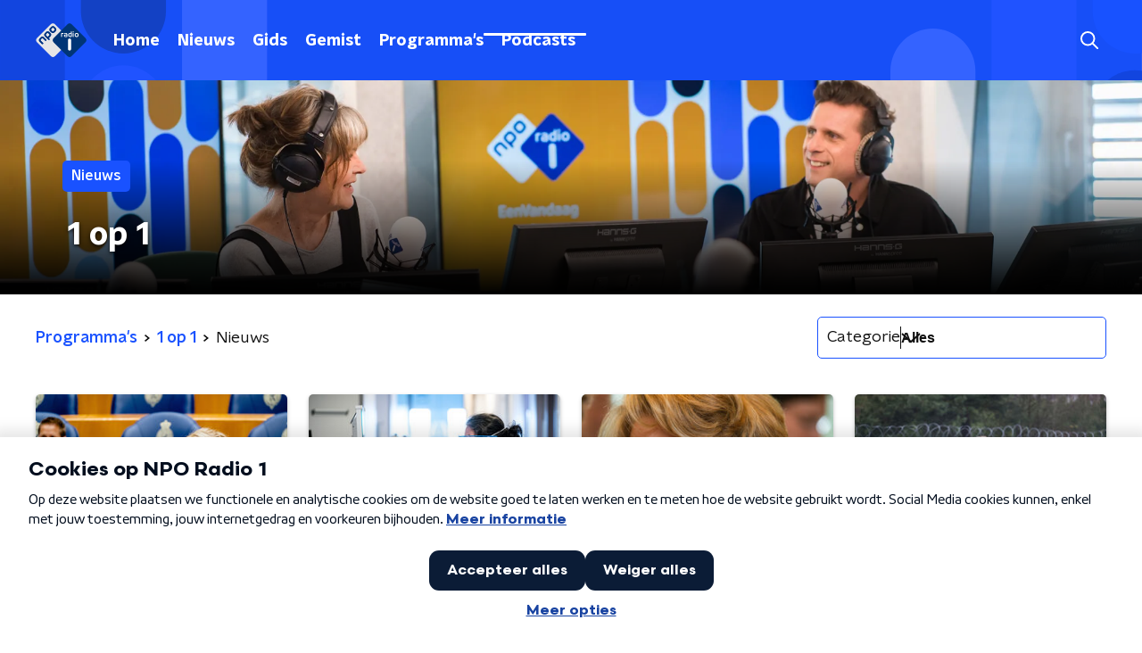

--- FILE ---
content_type: text/html; charset=utf-8
request_url: https://www.nporadio1.nl/programmas/1-op-1/nieuws?page=2
body_size: 16367
content:
<!DOCTYPE html><html lang="nl"><head><meta charSet="utf-8"/><title>1 op 1 - Nieuws | NPO Radio 1</title><meta content="index, follow" name="robots"/><meta content="Een compleet nieuwsoverzicht van 1 op 1." name="description"/><meta content="summary_large_image" name="twitter:card"/><link href="https://www.nporadio1.nl/nieuws/rss" rel="alternate" title="Nieuwsoverzicht | NPO Radio 1" type="application/rss+xml"/><meta content="width=device-width, initial-scale=1" name="viewport"/><link href="/apple-touch-icon.png" rel="apple-touch-icon" sizes="180x180"/><link href="/favicon-32x32.png" rel="icon" sizes="32x32" type="image/png"/><link href="/favicon-16x16.png" rel="icon" sizes="16x16" type="image/png"/><link href="/site.webmanifest" rel="manifest"/><link color="#101010" href="/safari-pinned-tab.svg" rel="mask-icon"/><meta content="#002964" name="msapplication-TileColor"/><meta content="#002964" name="theme-color"/><meta content="only light" name="color-scheme"/><noscript><style>body .hidden_on_noscript { display: none; }</style></noscript><link href="/programmas/1-op-1/nieuws?page=3" rel="next"/><link href="/programmas/1-op-1/nieuws" rel="prev"/><meta name="next-head-count" content="18"/><link rel="preload" href="/_next/static/css/6508c06978afd42c.css" as="style"/><link rel="stylesheet" href="/_next/static/css/6508c06978afd42c.css" data-n-g=""/><noscript data-n-css=""></noscript><script defer="" nomodule="" src="/_next/static/chunks/polyfills-c67a75d1b6f99dc8.js"></script><script src="/_next/static/chunks/webpack-648deadd0c71fc23.js" defer=""></script><script src="/_next/static/chunks/framework-45ce3d09104a2cae.js" defer=""></script><script src="/_next/static/chunks/main-6c9de2843f486a63.js" defer=""></script><script src="/_next/static/chunks/pages/_app-338f275e4452fdd6.js" defer=""></script><script src="/_next/static/chunks/893ce3de-6eae4da1672ddf57.js" defer=""></script><script src="/_next/static/chunks/7b3ddd08-42b89039fcd123fb.js" defer=""></script><script src="/_next/static/chunks/e44137f9-e8cf7cd2f0cd4bfa.js" defer=""></script><script src="/_next/static/chunks/2821-360fa911f8a2b8a8.js" defer=""></script><script src="/_next/static/chunks/2040-d906f48682a820bb.js" defer=""></script><script src="/_next/static/chunks/138-3c09a25efcd617b1.js" defer=""></script><script src="/_next/static/chunks/1520-f05fc5b57675f32b.js" defer=""></script><script src="/_next/static/chunks/3713-9dc92c8652efaea1.js" defer=""></script><script src="/_next/static/chunks/4286-96d3965871a9b3f5.js" defer=""></script><script src="/_next/static/chunks/71-5066f9583a73d904.js" defer=""></script><script src="/_next/static/chunks/2209-cbf5ffacdd0460b1.js" defer=""></script><script src="/_next/static/chunks/pages/programmas/%5Bslug%5D/nieuws-c76b36ae03b4a59b.js" defer=""></script><script src="/_next/static/-QbRFvaeUoPmw9CgjZd43/_buildManifest.js" defer=""></script><script src="/_next/static/-QbRFvaeUoPmw9CgjZd43/_ssgManifest.js" defer=""></script><style data-styled="" data-styled-version="5.3.5">.jufran > g > g{stroke:#101010;}/*!sc*/
data-styled.g24[id="sc-491a5a3b-0"]{content:"jufran,"}/*!sc*/
.jXsPTz{position:fixed;left:0;bottom:-1px;right:0;height:75px;background:rgba(9,9,9,0.75);border-top:1px solid rgba(95,95,95,0.65);-webkit-backdrop-filter:blur(6px);backdrop-filter:blur(6px);z-index:9;-webkit-user-select:none;-moz-user-select:none;-ms-user-select:none;user-select:none;-webkit-transition:height 0.25s ease-out;transition:height 0.25s ease-out;padding-bottom:env(safe-area-inset-bottom,0);}/*!sc*/
@media (min-width:1200px){.jXsPTz{height:86px;}}/*!sc*/
@media print{.jXsPTz{display:none;}}/*!sc*/
data-styled.g69[id="sc-627673f7-0"]{content:"jXsPTz,"}/*!sc*/
.kJdjvG{position:absolute;top:0;left:0;right:0;height:75px;-webkit-transition:height 0.15s ease-out,-webkit-transform 0.15s ease-in,top 0.25s ease-out;-webkit-transition:height 0.15s ease-out,transform 0.15s ease-in,top 0.25s ease-out;transition:height 0.15s ease-out,transform 0.15s ease-in,top 0.25s ease-out;-webkit-transform:translateY(0);-ms-transform:translateY(0);transform:translateY(0);}/*!sc*/
@media (min-width:1200px){.kJdjvG{height:86px;}}/*!sc*/
data-styled.g70[id="sc-627673f7-1"]{content:"kJdjvG,"}/*!sc*/
.bwcALN{display:-webkit-box;display:-webkit-flex;display:-ms-flexbox;display:flex;-webkit-align-items:center;-webkit-box-align:center;-ms-flex-align:center;align-items:center;-webkit-flex-wrap:nowrap;-ms-flex-wrap:nowrap;flex-wrap:nowrap;-webkit-box-pack:justify;-webkit-justify-content:space-between;-ms-flex-pack:justify;justify-content:space-between;height:74px;}/*!sc*/
@media (min-width:1200px){.bwcALN{height:85px;}}/*!sc*/
data-styled.g71[id="sc-627673f7-2"]{content:"bwcALN,"}/*!sc*/
.ddpthC{display:block;position:absolute;left:0;right:75px;bottom:0;top:0;background:transparent;z-index:1;cursor:pointer;}/*!sc*/
@media (min-width:1200px){.ddpthC{right:calc(50vw + 194px);}}/*!sc*/
data-styled.g72[id="sc-627673f7-3"]{content:"ddpthC,"}/*!sc*/
@page{size:A4;margin:0;}/*!sc*/
html,body{min-block-size:100%;}/*!sc*/
body{background-color:#fff;-webkit-font-smoothing:antialiased;margin:0;min-inline-size:320px;padding:0;}/*!sc*/
p,h1,h2,h3,h4,h5,h6{margin:0 0 15px;word-break:break-word;}/*!sc*/
h1,h2{font-size:24px;line-height:1.3;}/*!sc*/
@media (min-width:1200px){h1,h2{font-size:20px;line-height:1.4;}}/*!sc*/
h1,h2,h3{font-family:'NPO Nova Headline',sans-serif;font-weight:700;}/*!sc*/
h1 > *,h2 > *,h3 > *{font-family:inherit !important;font-weight:inherit !important;}/*!sc*/
div,p,h3,li{font-size:16px;line-height:1.6;}/*!sc*/
@media (min-width:1200px){div,p,h3,li{font-size:18px;}}/*!sc*/
strong,h4,h5,h6{font-family:'NPO Nova Text',sans-serif;font-weight:550;}/*!sc*/
em{font-feature-settings:'ss01';}/*!sc*/
body,article,aside,section,div,p,table,ul{font-family:'NPO Nova Text',sans-serif;font-weight:400;}/*!sc*/
:where(button,input,select,textarea){font:inherit;}/*!sc*/
@media print{body{-webkit-print-color-adjust:exact !important;print-color-adjust:exact !important;}div:not(.printable){visibility:hidden;}.printable div{visibility:visible;}header{display:none;}footer{display:none;}}/*!sc*/
data-styled.g91[id="sc-global-tWaEe1"]{content:"sc-global-tWaEe1,"}/*!sc*/
.kZsXRn{--padding-bottom:20px;display:-webkit-box;display:-webkit-flex;display:-ms-flexbox;display:flex;margin:0;padding:10px 0 var(--padding-bottom);-webkit-align-items:flex-start;-webkit-box-align:flex-start;-ms-flex-align:flex-start;align-items:flex-start;}/*!sc*/
@media (min-width:600px){.kZsXRn{--padding-bottom:15px;}}/*!sc*/
@media (min-width:1200px){.kZsXRn{--padding-bottom:30px;}}/*!sc*/
data-styled.g108[id="sc-de153955-0"]{content:"kZsXRn,"}/*!sc*/
.izOwNn{-webkit-align-items:center;-webkit-box-align:center;-ms-flex-align:center;align-items:center;color:#1952ff;cursor:pointer;display:-webkit-box;display:-webkit-flex;display:-ms-flexbox;display:flex;font-weight:550;-webkit-text-decoration:none;text-decoration:none;}/*!sc*/
@media (hover:hover){.izOwNn:hover{-webkit-text-decoration:underline;text-decoration:underline;}}/*!sc*/
data-styled.g109[id="sc-de153955-1"]{content:"izOwNn,"}/*!sc*/
.dsEpor{display:-webkit-box;display:-webkit-flex;display:-ms-flexbox;display:flex;-webkit-align-items:center;-webkit-box-align:center;-ms-flex-align:center;align-items:center;white-space:nowrap;color:#101010;}/*!sc*/
.dsEpor > span{overflow:hidden;text-overflow:ellipsis;}/*!sc*/
.dsEpor > svg{padding:0 8px;}/*!sc*/
.dsEpor > svg [data-fill-color]{fill:#101010;}/*!sc*/
.dsEpor:last-child{overflow:hidden;}/*!sc*/
.dsEpor:last-child > svg{display:none;}/*!sc*/
data-styled.g110[id="sc-de153955-2"]{content:"dsEpor,"}/*!sc*/
.hyigYc{padding:0 20px;margin:0 auto;max-width:1200px;position:relative;}/*!sc*/
@media (min-width:768px){.hyigYc{padding:0 25px;}}/*!sc*/
data-styled.g116[id="sc-acc4007a-0"]{content:"hyigYc,"}/*!sc*/
.iPyLjk{color:#fff;margin:8px 10px 0 8px;padding:15px 3px 15px 15px;position:relative;display:-webkit-box;display:-webkit-flex;display:-ms-flexbox;display:flex;-webkit-align-items:center;-webkit-box-align:center;-ms-flex-align:center;align-items:center;}/*!sc*/
.iPyLjk:before{background-color:#1952ff;border-radius:8px;content:'';display:block;inline-size:16px;inset-block:5px 3px;inset-inline-start:-5px;position:absolute;}/*!sc*/
@media (min-width:1200px){.iPyLjk{margin-block-end:12px;max-inline-size:75%;}}/*!sc*/
data-styled.g117[id="sc-c8ae5f4a-0"]{content:"iPyLjk,"}/*!sc*/
.cfqhiG{-webkit-box-orient:vertical;border-radius:8px;display:-webkit-box;font-size:22px;-webkit-line-clamp:4;line-height:1.4;margin-block-end:0;margin-inline-start:-3px;overflow:hidden;padding-inline-start:15px;text-shadow:0 2px 4px rgb(0 0 0 / 0.75);}/*!sc*/
@media (min-width:1200px){.cfqhiG{font-size:28px;-webkit-line-clamp:2;}}/*!sc*/
@media (min-width:1200px){.cfqhiG{font-size:36px;-webkit-line-clamp:2;}}/*!sc*/
@media (min-width:1344px){.cfqhiG{-webkit-line-clamp:3;}}/*!sc*/
data-styled.g118[id="sc-c8ae5f4a-1"]{content:"cfqhiG,"}/*!sc*/
.gOIanT{-webkit-align-items:center;-webkit-box-align:center;-ms-flex-align:center;align-items:center;border-radius:2px;display:-webkit-inline-box;display:-webkit-inline-flex;display:-ms-inline-flexbox;display:inline-flex;font-size:0.9375rem;font-weight:550;gap:8px;padding:3px 6px;white-space:nowrap;background:#1952ff;color:#fff;}/*!sc*/
@media (min-width:1200px){.gOIanT{border-radius:5px;font-size:1rem;padding:5px 10px;}}/*!sc*/
data-styled.g120[id="sc-b8198653-0"]{content:"gOIanT,"}/*!sc*/
.hdLoMl{display:-webkit-box;display:-webkit-flex;display:-ms-flexbox;display:flex;-webkit-flex-direction:row;-ms-flex-direction:row;flex-direction:row;gap:20px;}/*!sc*/
@media (min-width:1344px){.hdLoMl{-webkit-flex-direction:row;-ms-flex-direction:row;flex-direction:row;}}/*!sc*/
data-styled.g121[id="sc-e7fd9719-0"]{content:"hdLoMl,"}/*!sc*/
.fnpMGI{position:absolute;bottom:0;left:0;padding:15px 0;width:100%;box-sizing:border-box;}/*!sc*/
data-styled.g122[id="sc-e7fd9719-1"]{content:"fnpMGI,"}/*!sc*/
.iwjkPx{margin-left:30px;height:100%;}/*!sc*/
data-styled.g123[id="sc-e7fd9719-2"]{content:"iwjkPx,"}/*!sc*/
.dnwIpE{height:240px;position:relative;overflow:hidden;z-index:0;}/*!sc*/
@media (min-width:1344px){.dnwIpE{height:390px;}}/*!sc*/
data-styled.g128[id="sc-8cb63c32-0"]{content:"dnwIpE,"}/*!sc*/
.iozbFd{height:100%;background-image:url("/images/pages/news_overview_page.webp");background-size:cover;background-repeat:no-repeat;background-position:center center;}/*!sc*/
.iozbFd:before{content:'';background-image:linear-gradient(to bottom,rgba(0,0,0,0),rgba(0,0,0,1));height:60px;position:absolute;bottom:0;left:0;right:0;}/*!sc*/
@media (min-width:1200px){.iozbFd:before{height:150px;}}/*!sc*/
data-styled.g129[id="sc-8cb63c32-1"]{content:"iozbFd,"}/*!sc*/
.bEOBjm{background-color:#000;}/*!sc*/
data-styled.g130[id="sc-c0d67b74-0"]{content:"bEOBjm,"}/*!sc*/
.daljNw{display:-webkit-box;display:-webkit-flex;display:-ms-flexbox;display:flex;-webkit-flex-direction:column;-ms-flex-direction:column;flex-direction:column;background:#fff;}/*!sc*/
data-styled.g153[id="sc-8cb50e81-0"]{content:"daljNw,"}/*!sc*/
.inqDSD{z-index:1;position:relative;margin-left:0;margin-right:0;margin-top:0;margin-bottom:-1px;overflow:hidden;padding:13px 0 16px;background:#fff;}/*!sc*/
@media (min-width:320px){.inqDSD{background-size:213%;}}/*!sc*/
@media (min-width:768px){.inqDSD{background-size:100%;}}/*!sc*/
@media (min-width:1344px){.inqDSD{background-size:85%;}}/*!sc*/
@media (min-width:768px){.inqDSD{border-radius:0;margin-top:0;margin-bottom:-1px;padding:25px 0 26px;}}/*!sc*/
data-styled.g154[id="sc-8cb50e81-1"]{content:"inqDSD,"}/*!sc*/
.dSSskv line,.dSSskv circle{stroke:currentColor;}/*!sc*/
data-styled.g157[id="sc-eee812e5-0"]{content:"dSSskv,"}/*!sc*/
.iuPOkY{z-index:1;}/*!sc*/
@media (min-width:1200px){.iuPOkY{margin-right:20px;}}/*!sc*/
data-styled.g161[id="sc-6119ae5a-1"]{content:"iuPOkY,"}/*!sc*/
.bqIinL{display:-webkit-box;display:-webkit-flex;display:-ms-flexbox;display:flex;-webkit-box-pack:justify;-webkit-justify-content:space-between;-ms-flex-pack:justify;justify-content:space-between;-webkit-align-items:center;-webkit-box-align:center;-ms-flex-align:center;align-items:center;margin:0 auto;padding-left:10px;padding-right:10px;max-width:1200px;position:relative;height:100%;}/*!sc*/
@media (min-width:1200px){.bqIinL{padding-left:0px;padding-right:0px;}}/*!sc*/
data-styled.g162[id="sc-6119ae5a-2"]{content:"bqIinL,"}/*!sc*/
.dCgqAo{outline:2px solid transparent;outline-offset:2px;-webkit-transition:outline-color 200ms;transition:outline-color 200ms;font-family:'NPO Nova Headline',sans-serif;font-weight:700;-webkit-text-decoration:none;text-decoration:none;border-radius:5px;color:#fff;cursor:pointer;display:inline-block;font-size:18px;line-height:1;padding:7px 10px 6px 10px;position:relative;-webkit-transition:outline-color 200ms,background-color 200ms,color 200ms;transition:outline-color 200ms,background-color 200ms,color 200ms;}/*!sc*/
.dCgqAo:focus-visible{outline-color:#5b5bff;}/*!sc*/
.dCgqAo:hover{background:#1952ff;color:#fff;}/*!sc*/
.dCgqAo:hover:after{opacity:0;}/*!sc*/
.dCgqAo:active{background:#1952ff;color:#fff;}/*!sc*/
.dCgqAo:active:after{opacity:0;}/*!sc*/
.dCgqAo:after{-webkit-transition:background-color 200ms;transition:background-color 200ms;--offset:22px;-webkit-block-size:3px;-ms-flex-block-size:3px;block-size:3px;border-radius:5px;content:'';opacity:0;position:absolute;-webkit-inset-block-end:0;-ms-inlrock-end:0;inset-block-end:0;inset-inline-start:calc(var(--offset) / 2);inline-size:calc(100% - var(--offset));}/*!sc*/
.huRwJw{outline:2px solid transparent;outline-offset:2px;-webkit-transition:outline-color 200ms;transition:outline-color 200ms;font-family:'NPO Nova Headline',sans-serif;font-weight:700;-webkit-text-decoration:none;text-decoration:none;border-radius:5px;color:#fff;cursor:pointer;display:inline-block;font-size:18px;line-height:1;padding:7px 10px 6px 10px;position:relative;-webkit-transition:outline-color 200ms,background-color 200ms,color 200ms;transition:outline-color 200ms,background-color 200ms,color 200ms;opacity:1;}/*!sc*/
.huRwJw:focus-visible{outline-color:#5b5bff;}/*!sc*/
.huRwJw:hover{background:#1952ff;color:#fff;}/*!sc*/
.huRwJw:hover:after{opacity:0;}/*!sc*/
.huRwJw:active{background:#1952ff;color:#fff;}/*!sc*/
.huRwJw:active:after{opacity:0;}/*!sc*/
.huRwJw:after{-webkit-transition:background-color 200ms;transition:background-color 200ms;--offset:22px;-webkit-block-size:3px;-ms-flex-block-size:3px;block-size:3px;border-radius:5px;content:'';opacity:0;position:absolute;-webkit-inset-block-end:0;-ms-inlrock-end:0;inset-block-end:0;inset-inline-start:calc(var(--offset) / 2);inline-size:calc(100% - var(--offset));}/*!sc*/
.huRwJw:after{background-color:#fff;opacity:1;}/*!sc*/
data-styled.g163[id="sc-6119ae5a-3"]{content:"dCgqAo,huRwJw,"}/*!sc*/
.lpoxkQ{position:absolute;top:0;left:0;right:0;min-width:320px;height:60px;z-index:4;}/*!sc*/
@media (min-width:768px){.lpoxkQ{height:70px;}}/*!sc*/
@media (min-width:1200px){.lpoxkQ{height:90px;}}/*!sc*/
data-styled.g164[id="sc-6119ae5a-4"]{content:"lpoxkQ,"}/*!sc*/
.cJysQT{-webkit-align-items:center;-webkit-box-align:center;-ms-flex-align:center;align-items:center;display:-webkit-box;display:-webkit-flex;display:-ms-flexbox;display:flex;left:50%;margin:0;position:absolute;-webkit-transform:translate(-50%,0);-ms-transform:translate(-50%,0);transform:translate(-50%,0);}/*!sc*/
@media (min-width:1200px){.cJysQT{position:relative;left:0;-webkit-transform:none;-ms-transform:none;transform:none;}}/*!sc*/
data-styled.g165[id="sc-6119ae5a-5"]{content:"cJysQT,"}/*!sc*/
@media (max-width:1199px){.jVyRTC{display:none;}}/*!sc*/
data-styled.g166[id="sc-6119ae5a-6"]{content:"jVyRTC,"}/*!sc*/
.bkxQkf{display:-webkit-box;display:-webkit-flex;display:-ms-flexbox;display:flex;-webkit-align-items:center;-webkit-box-align:center;-ms-flex-align:center;align-items:center;-webkit-box-pack:center;-webkit-justify-content:center;-ms-flex-pack:center;justify-content:center;-webkit-tap-highlight-color:rgba(0,0,0,0);cursor:pointer;border:none;background:transparent;box-sizing:content-box;border-radius:5px;padding:0;color:#fff;outline:2px solid transparent;outline-offset:2px;-webkit-transition:outline-color 200ms;transition:outline-color 200ms;-webkit-transition:background-color 200ms;transition:background-color 200ms;height:37px;width:39px;}/*!sc*/
.bkxQkf:hover{color:#fff;background:#1952ff;}/*!sc*/
.bkxQkf:active{background-color:#002eb8;color:#fff;}/*!sc*/
.bkxQkf:focus-visible{outline-color:#5b5bff;}/*!sc*/
data-styled.g167[id="sc-6119ae5a-7"]{content:"bkxQkf,"}/*!sc*/
.cESczn svg{height:22px;width:22px;}/*!sc*/
@media (min-width:1200px){.cESczn{display:none;}}/*!sc*/
data-styled.g168[id="sc-6119ae5a-8"]{content:"cESczn,"}/*!sc*/
.fdSxX{display:block;max-width:120px;height:27px;outline:2px solid transparent;outline-offset:2px;-webkit-transition:outline-color 200ms;transition:outline-color 200ms;}/*!sc*/
@media (min-width:1200px){.fdSxX{height:38px;}}/*!sc*/
.fdSxX:focus-visible{outline-color:#5b5bff;}/*!sc*/
data-styled.g171[id="sc-6119ae5a-11"]{content:"fdSxX,"}/*!sc*/
.cWZgVf{display:-webkit-box;display:-webkit-flex;display:-ms-flexbox;display:flex;-webkit-align-items:center;-webkit-box-align:center;-ms-flex-align:center;align-items:center;}/*!sc*/
data-styled.g173[id="sc-6119ae5a-13"]{content:"cWZgVf,"}/*!sc*/
.kDjrvC{position:fixed;left:0;top:0;bottom:0;width:280px;background-color:#1952ff;padding:20px;-webkit-transform:translate3d(-330px,0,0);-ms-transform:translate3d(-330px,0,0);transform:translate3d(-330px,0,0);-webkit-transition:all 0.2s ease-out;transition:all 0.2s ease-out;z-index:10;overflow:hidden auto;}/*!sc*/
.kDjrvC ul{margin:15px 0;padding:0;list-style:none;}/*!sc*/
.kDjrvC li{padding:10px 0;margin-bottom:10px;-webkit-transition:all 0.35s ease-out;transition:all 0.35s ease-out;}/*!sc*/
@media (max-width:320px){.kDjrvC li{padding:4px 0;}}/*!sc*/
data-styled.g174[id="sc-a6ca196e-0"]{content:"kDjrvC,"}/*!sc*/
.bfVnCQ{margin:0 0 25px;font-size:16px;line-height:22px;color:#101010;font-family:'NPO Nova Text',sans-serif;font-weight:400;}/*!sc*/
data-styled.g223[id="sc-a8a84611-0"]{content:"bfVnCQ,"}/*!sc*/
.ctpOFm{height:100%;-webkit-transform:rotate(180deg);-ms-transform:rotate(180deg);transform:rotate(180deg);width:100%;}/*!sc*/
.fTyknB{height:100%;width:100%;}/*!sc*/
data-styled.g224[id="sc-ccc38220-0"]{content:"ctpOFm,fTyknB,"}/*!sc*/
.jrYKuL{background:none;color:inherit;border:none;padding:0;font:inherit;cursor:pointer;-webkit-align-items:center;-webkit-box-align:center;-ms-flex-align:center;align-items:center;background:#1952ff;border-radius:5px;box-shadow:0px 2px 7px 1px rgba(0,0,0,0.1);color:var(--accent-color);display:-webkit-box;display:-webkit-flex;display:-ms-flexbox;display:flex;height:24px;-webkit-box-pack:center;-webkit-justify-content:center;-ms-flex-pack:center;justify-content:center;width:24px;}/*!sc*/
.jrYKuL:hover{cursor:pointer;}/*!sc*/
.jrYKuL:focus{outline:2px solid #5b5bff;}/*!sc*/
data-styled.g225[id="sc-ccc38220-1"]{content:"jrYKuL,"}/*!sc*/
.fUggFS{fill:#fff;}/*!sc*/
data-styled.g226[id="sc-ccc38220-2"]{content:"fUggFS,"}/*!sc*/
.gDtjFe{color:#fff;font-size:1rem;line-height:22px;margin:0 0 25px;}/*!sc*/
data-styled.g227[id="sc-17cac0f3-0"]{content:"gDtjFe,"}/*!sc*/
.eymfNt{padding:15px;height:56px;width:100%;box-sizing:border-box;background-color:#fff;border-radius:5px;border:none;font-size:16px;line-height:56px;box-shadow:0 0 0 2px #1952ff;}/*!sc*/
.eymfNt::-webkit-input-placeholder{color:#101010;font-family:'NPO Nova Text',sans-serif;}/*!sc*/
.eymfNt::-moz-placeholder{color:#101010;font-family:'NPO Nova Text',sans-serif;}/*!sc*/
.eymfNt:-ms-input-placeholder{color:#101010;font-family:'NPO Nova Text',sans-serif;}/*!sc*/
.eymfNt::placeholder{color:#101010;font-family:'NPO Nova Text',sans-serif;}/*!sc*/
.eymfNt[data-has-error='true']{border:5px #d9151b solid;color:#d9151b;outline:none;}/*!sc*/
data-styled.g228[id="sc-73cc6105-0"]{content:"eymfNt,"}/*!sc*/
.bZGfWg{position:relative;}/*!sc*/
data-styled.g229[id="sc-78f67ecb-0"]{content:"bZGfWg,"}/*!sc*/
.hDpabu{padding-right:53px;}/*!sc*/
data-styled.g230[id="sc-78f67ecb-1"]{content:"hDpabu,"}/*!sc*/
.bVgNrU{position:absolute;top:12px;right:12px;z-index:5;width:32px;height:32px;}/*!sc*/
data-styled.g231[id="sc-78f67ecb-2"]{content:"bVgNrU,"}/*!sc*/
.eZbiVn{margin-top:10px;}/*!sc*/
data-styled.g232[id="sc-78f67ecb-3"]{content:"eZbiVn,"}/*!sc*/
.kGHhjG{margin:0 0 15px;font-size:20px;color:#101010;font-family:'NPO Nova Headline',sans-serif;font-weight:700;font-style:normal;}/*!sc*/
@media (min-width:768px){.kGHhjG{font-size:25px;}}/*!sc*/
data-styled.g234[id="sc-743827a8-0"]{content:"kGHhjG,"}/*!sc*/
.cJcDHS{color:#101010;font-size:16px;line-height:22px;-webkit-text-decoration:none;text-decoration:none;}/*!sc*/
.cJcDHS:hover{-webkit-text-decoration:underline;text-decoration:underline;}/*!sc*/
data-styled.g235[id="sc-8f8b527a-0"]{content:"cJcDHS,"}/*!sc*/
.goUAxz{padding:0 20px;min-height:140px;width:100%;}/*!sc*/
@media (min-width:768px){.goUAxz{padding:0 50px;}}/*!sc*/
.goUAxz:first-child{padding-left:0;}/*!sc*/
.goUAxz:last-child{padding-right:0;}/*!sc*/
.goUAxz ul{margin:0;padding:0;list-style:none;}/*!sc*/
.goUAxz li{padding:3px 0;margin:0;}/*!sc*/
.goUAxz .sc-8f8b527a-0{display:inline-block;padding:5px 3px;margin-left:-3px;}/*!sc*/
@media (min-width:768px){.goUAxz .sc-8f8b527a-0{font-size:18px;}}/*!sc*/
data-styled.g236[id="sc-8f8b527a-1"]{content:"goUAxz,"}/*!sc*/
.gzjjML{position:relative;width:100%;height:60px;}/*!sc*/
@media (min-width:768px){.gzjjML{height:70px;}}/*!sc*/
@media (min-width:1200px){.gzjjML{height:90px;}}/*!sc*/
data-styled.g237[id="sc-d8f0e8a6-0"]{content:"gzjjML,"}/*!sc*/
.lapDSe{background-image:url(/svg/header/mobile.svg);background-position:top center;background-size:cover;}/*!sc*/
@media (min-width:768px){.lapDSe{background-image:url(/svg/header/desktop.svg);}}/*!sc*/
data-styled.g238[id="sc-639f23ef-0"]{content:"lapDSe,"}/*!sc*/
.iJJmCk{list-style:none;}/*!sc*/
data-styled.g240[id="sc-5584377-0"]{content:"iJJmCk,"}/*!sc*/
.bOhhvW{position:relative;}/*!sc*/
data-styled.g241[id="sc-5584377-1"]{content:"bOhhvW,"}/*!sc*/
.fgoRjf{aspect-ratio:4 / 3;display:none;height:auto;object-fit:cover;-webkit-transition:box-shadow var(--hover-duration);transition:box-shadow var(--hover-duration);width:100%;border-radius:5px;box-shadow:var(--box-shadow);}/*!sc*/
data-styled.g242[id="sc-5584377-2"]{content:"fgoRjf,"}/*!sc*/
.bcysEH{--gap-size-row:4px;-webkit-align-self:center;-ms-flex-item-align:center;align-self:center;display:grid;justify-items:start;-webkit-block-size:100%;-ms-flex-block-size:100%;block-size:100%;grid-template-rows:auto 1fr;padding-inline-end:var(--gap-size);row-gap:calc(var(--gap-size-row) * 2);}/*!sc*/
data-styled.g243[id="sc-5584377-3"]{content:"bcysEH,"}/*!sc*/
.eDQOVf{-webkit-align-items:center;-webkit-box-align:center;-ms-flex-align:center;align-items:center;-webkit-column-gap:8px;column-gap:8px;display:-webkit-box;display:-webkit-flex;display:-ms-flexbox;display:flex;}/*!sc*/
data-styled.g244[id="sc-5584377-4"]{content:"eDQOVf,"}/*!sc*/
.lmAqw{-webkit-box-orient:vertical;color:var(--title-color);display:-webkit-box;font-family:'NPO Nova Text',sans-serif;font-size:0.875rem;font-weight:550;-webkit-line-clamp:3;line-height:1.3;margin:0;overflow:hidden;text-transform:none;-webkit-transition:color var(--hover-duration);transition:color var(--hover-duration);}/*!sc*/
@media (min-width:1200px){.lmAqw{font-size:1rem;}}/*!sc*/
data-styled.g245[id="sc-5584377-5"]{content:"lmAqw,"}/*!sc*/
.Irush{-webkit-align-items:center;-webkit-box-align:center;-ms-flex-align:center;align-items:center;display:-webkit-box;display:-webkit-flex;display:-ms-flexbox;display:flex;padding-left:25px;position:relative;height:70px;}/*!sc*/
.Irush::before{background-color:blue;border-radius:32px;content:'';height:70px;left:0;position:absolute;top:0px;width:16px;}/*!sc*/
data-styled.g246[id="sc-5584377-6"]{content:"Irush,"}/*!sc*/
.bcFOJC{--box-shadow:0 2px 4px rgb(0 0 0 / 0.25);--box-shadow-hover:0 2px 8px rgb(0 0 0 / 0.6);--gap-size:12px;--hover-duration:200ms;--image-width:128px;-webkit-align-content:start;-ms-flex-line-pack:start;align-content:start;-webkit-column-gap:var(--gap-size);column-gap:var(--gap-size);display:grid;grid-template-columns:var(--image-width) 1fr;height:100%;outline:3px solid transparent;outline-offset:6px;-webkit-text-decoration:none;text-decoration:none;grid-template-rows:auto 1fr;}/*!sc*/
@media (min-width:1200px){.bcFOJC{grid-template-columns:1fr;row-gap:var(--gap-size);}}/*!sc*/
@media (hover:hover){.bcFOJC:hover{--title-color:var(--title-hover-color);--promotion-title-color:var(--promotion-title-hover-color);}.bcFOJC:hover .sc-5584377-2{box-shadow:var(--box-shadow-hover);}}/*!sc*/
.bcFOJC:focus-visible{--title-color:var(--title-hover-color);--promotion-title-color:var(--promotion-title-hover-color);border-radius:5px;outline-color:#1952ff;}/*!sc*/
data-styled.g247[id="sc-5584377-7"]{content:"bcFOJC,"}/*!sc*/
.gACoED{--font-size:0.6875rem;color:var(--broadcasters-color);font-family:'NPO Nova Text',sans-serif;font-size:var(--font-size);font-weight:400;opacity:0.6;overflow:hidden;text-overflow:ellipsis;white-space:nowrap;line-height:1.2;}/*!sc*/
@media (min-width:768px){.gACoED{--font-size:0.8125rem;}}/*!sc*/
data-styled.g248[id="sc-6748493c-0"]{content:"gACoED,"}/*!sc*/
.dIdmIj{color:#101010;font-size:0.875rem;line-height:1.2;}/*!sc*/
data-styled.g249[id="sc-6957541a-0"]{content:"dIdmIj,"}/*!sc*/
.hJYJbH{--broadcasters-color:#021833;--category-color:#fff;--gap-size:16px;--promotion-background-color:#e6e6e6;--promotion-title-color:#021833;--promotion-title-hover-color:#021833;--title-color:#021833;--title-hover-color:#1952ff;display:grid;margin:0 0 16px;padding:0;row-gap:var(--gap-size);}/*!sc*/
@media (min-width:600px){.hJYJbH{--gap-size:24px;-webkit-column-gap:24px;column-gap:24px;grid-template-columns:repeat(2,minmax(0,1fr));}}/*!sc*/
@media (min-width:1200px){.hJYJbH{--gap-size:56px;grid-template-columns:repeat(4,minmax(0,1fr));}}/*!sc*/
data-styled.g256[id="sc-92a81a7c-0"]{content:"hJYJbH,"}/*!sc*/
.jKIZsP{display:-webkit-box;display:-webkit-flex;display:-ms-flexbox;display:flex;-webkit-flex-direction:column;-ms-flex-direction:column;flex-direction:column;}/*!sc*/
@media (min-width:768px){.jKIZsP{-webkit-flex-direction:row;-ms-flex-direction:row;flex-direction:row;}}/*!sc*/
data-styled.g273[id="sc-97f1833e-0"]{content:"jKIZsP,"}/*!sc*/
.juKTFB{margin-bottom:20px;}/*!sc*/
@media (min-width:768px){.juKTFB{margin-bottom:30px;margin-left:auto;}}/*!sc*/
data-styled.g274[id="sc-97f1833e-1"]{content:"juKTFB,"}/*!sc*/
.elFftc{padding:15px 0;display:-webkit-box;display:-webkit-flex;display:-ms-flexbox;display:flex;-webkit-box-pack:center;-webkit-justify-content:center;-ms-flex-pack:center;justify-content:center;-webkit-align-items:center;-webkit-box-align:center;-ms-flex-align:center;align-items:center;gap:15px;}/*!sc*/
data-styled.g276[id="sc-bb1382dc-0"]{content:"elFftc,"}/*!sc*/
.cXWCSX{display:inline-block;width:25px;height:40px;text-align:center;line-height:40px;color:#021833;}/*!sc*/
data-styled.g277[id="sc-bb1382dc-1"]{content:"cXWCSX,"}/*!sc*/
.idA-DxB{-webkit-align-items:center;-webkit-box-align:center;-ms-flex-align:center;align-items:center;border-radius:5px;display:-webkit-box;display:-webkit-flex;display:-ms-flexbox;display:flex;font-size:18px;height:30px;-webkit-box-pack:center;-webkit-justify-content:center;-ms-flex-pack:center;justify-content:center;margin:0 3px;min-width:30px;padding:5px;-webkit-text-decoration:none;text-decoration:none;-webkit-transition:all 0.2s ease;transition:all 0.2s ease;cursor:pointer;}/*!sc*/
@media (hover:hover){.idA-DxB:hover{background:#e6e6e6;color:#021833;}}/*!sc*/
.bPQYwn{-webkit-align-items:center;-webkit-box-align:center;-ms-flex-align:center;align-items:center;border-radius:5px;display:-webkit-box;display:-webkit-flex;display:-ms-flexbox;display:flex;font-size:18px;height:30px;-webkit-box-pack:center;-webkit-justify-content:center;-ms-flex-pack:center;justify-content:center;margin:0 3px;min-width:30px;padding:5px;-webkit-text-decoration:none;text-decoration:none;-webkit-transition:all 0.2s ease;transition:all 0.2s ease;pointer-events:none;}/*!sc*/
@media (hover:hover){.bPQYwn:hover{background:#e6e6e6;color:#021833;}}/*!sc*/
data-styled.g278[id="sc-bb1382dc-2"]{content:"idA-DxB,bPQYwn,"}/*!sc*/
.dgRpbm{color:#021833;}/*!sc*/
.hllaIr{color:#021833;font-family:'NPO Nova Text',sans-serif;font-weight:550;color:#fff;background:#1952ff;}/*!sc*/
data-styled.g279[id="sc-bb1382dc-3"]{content:"dgRpbm,hllaIr,"}/*!sc*/
.gLvycI{position:relative;display:-webkit-box;display:-webkit-flex;display:-ms-flexbox;display:flex;-webkit-flex-direction:row;-ms-flex-direction:row;flex-direction:row;-webkit-align-items:center;-webkit-box-align:center;-ms-flex-align:center;align-items:center;-webkit-flex:1;-ms-flex:1;flex:1;}/*!sc*/
data-styled.g284[id="sc-3eb62ff3-0"]{content:"gLvycI,"}/*!sc*/
.dceFPh{inset-inline-end:0;pointer-events:none;position:absolute;}/*!sc*/
data-styled.g285[id="sc-3eb62ff3-1"]{content:"dceFPh,"}/*!sc*/
.iyHFte{-webkit-appearance:none;-moz-appearance:none;appearance:none;background-color:transparent;-webkit-block-size:45px;-ms-flex-block-size:45px;block-size:45px;border:none;color:#101010;cursor:pointer;font-size:1rem;font-weight:550;inline-size:100%;min-inline-size:0;padding-inline-end:35px;}/*!sc*/
.iyHFte,.iyHFte > *{overflow:hidden;white-space:nowrap;text-overflow:ellipsis;}/*!sc*/
.iyHFte:focus{border-color:transparent;outline:none;}/*!sc*/
.iyHFte::-ms-expand{display:none;}/*!sc*/
.iyHFte option{color:#101010;}/*!sc*/
data-styled.g286[id="sc-3eb62ff3-2"]{content:"iyHFte,"}/*!sc*/
.bxvLav{-webkit-align-items:center;-webkit-box-align:center;-ms-flex-align:center;align-items:center;background-color:#fff;-webkit-block-size:25px;-ms-flex-block-size:25px;block-size:25px;border:1px solid #1952ff;border-radius:5px;display:-webkit-box;display:-webkit-flex;display:-ms-flexbox;display:flex;-webkit-flex-direction:row;-ms-flex-direction:row;flex-direction:row;gap:10px;padding:10px;margin-block-end:10px;}/*!sc*/
data-styled.g287[id="sc-9bf8d163-0"]{content:"bxvLav,"}/*!sc*/
.gkOfDD{color:#101010;font-size:1.125rem;line-height:1.4;}/*!sc*/
data-styled.g288[id="sc-9bf8d163-1"]{content:"gkOfDD,"}/*!sc*/
.fiEDzU{-webkit-align-self:stretch;-ms-flex-item-align:stretch;align-self:stretch;background-color:#101010;inline-size:1px;}/*!sc*/
data-styled.g289[id="sc-9bf8d163-2"]{content:"fiEDzU,"}/*!sc*/
.cfBIvQ{display:-webkit-box;display:-webkit-flex;display:-ms-flexbox;display:flex;-webkit-flex-direction:column;-ms-flex-direction:column;flex-direction:column;}/*!sc*/
@media (min-width:768px){.cfBIvQ{-webkit-flex-direction:row;-ms-flex-direction:row;flex-direction:row;-webkit-box-pack:end;-webkit-justify-content:flex-end;-ms-flex-pack:end;justify-content:flex-end;gap:15px;}}/*!sc*/
data-styled.g290[id="sc-971adf2-0"]{content:"cfBIvQ,"}/*!sc*/
.kQmApN{display:-webkit-box;display:-webkit-flex;display:-ms-flexbox;display:flex;-webkit-align-content:center;-ms-flex-line-pack:center;align-content:center;-webkit-box-pack:start;-webkit-justify-content:flex-start;-ms-flex-pack:start;justify-content:flex-start;min-height:19px;}/*!sc*/
.kQmApN svg{display:block;margin:6px;}/*!sc*/
@media (max-width:767px){.kQmApN{-webkit-order:-1;-ms-flex-order:-1;order:-1;margin-bottom:15px;}}/*!sc*/
data-styled.g330[id="sc-75e46ade-0"]{content:"kQmApN,"}/*!sc*/
.bVtqAt{background-color:#d1d8df;}/*!sc*/
.bVtqAt a{font-family:'NPO Nova Text',sans-serif;font-weight:400;font-size:16px;line-height:22px;}/*!sc*/
@media (min-width:320px){.bVtqAt{background-size:213%;}}/*!sc*/
@media (min-width:768px){.bVtqAt{background-size:100%;}}/*!sc*/
@media (min-width:1344px){.bVtqAt{background-size:85%;}}/*!sc*/
data-styled.g331[id="sc-75e46ade-1"]{content:"bVtqAt,"}/*!sc*/
.hWOkwv{padding-bottom:75px;}/*!sc*/
@media (min-width:1200px){.hWOkwv{padding-bottom:85px;}}/*!sc*/
data-styled.g332[id="sc-75e46ade-2"]{content:"hWOkwv,"}/*!sc*/
.fXUcGu{padding:25px 20px;}/*!sc*/
@media (min-width:768px){.fXUcGu{padding:50px 25px;}}/*!sc*/
data-styled.g333[id="sc-75e46ade-3"]{content:"fXUcGu,"}/*!sc*/
.gZtjYf{display:-webkit-box;display:-webkit-flex;display:-ms-flexbox;display:flex;-webkit-flex-direction:row;-ms-flex-direction:row;flex-direction:row;-webkit-align-items:center;-webkit-box-align:center;-ms-flex-align:center;align-items:center;gap:10px;padding:0;margin-bottom:35px;}/*!sc*/
@media (min-width:768px){.gZtjYf{margin-bottom:50px;}}/*!sc*/
data-styled.g334[id="sc-75e46ade-4"]{content:"gZtjYf,"}/*!sc*/
.jFfRTE{width:55px;}/*!sc*/
@media (min-width:600px){.jFfRTE{width:60px;}}/*!sc*/
@media (min-width:768px){.jFfRTE{width:75px;}}/*!sc*/
data-styled.g335[id="sc-75e46ade-5"]{content:"jFfRTE,"}/*!sc*/
.hDjdwR{color:#101010;font-family:'NPO Nova Headline',sans-serif;font-weight:700;font-size:18px;}/*!sc*/
@media (min-width:600px){.hDjdwR{font-size:30px;}}/*!sc*/
data-styled.g336[id="sc-75e46ade-6"]{content:"hDjdwR,"}/*!sc*/
.SUWWN{color:#101010;font-size:16px;line-height:22px;-webkit-text-decoration:none;text-decoration:none;}/*!sc*/
.SUWWN:hover{-webkit-text-decoration:underline;text-decoration:underline;}/*!sc*/
data-styled.g337[id="sc-75e46ade-7"]{content:"SUWWN,"}/*!sc*/
.cKVgKw{display:-webkit-box;display:-webkit-flex;display:-ms-flexbox;display:flex;-webkit-align-items:stretch;-webkit-box-align:stretch;-ms-flex-align:stretch;align-items:stretch;-webkit-box-pack:start;-webkit-justify-content:flex-start;-ms-flex-pack:start;justify-content:flex-start;width:100%;min-height:150px;}/*!sc*/
.cKVgKw a{border-bottom:2px solid transparent;}/*!sc*/
.cKVgKw a:hover{-webkit-text-decoration:none;text-decoration:none;border-bottom:2px solid #1952ff;}/*!sc*/
data-styled.g338[id="sc-75e46ade-8"]{content:"cKVgKw,"}/*!sc*/
.kOYiXd{display:-webkit-box;display:-webkit-flex;display:-ms-flexbox;display:flex;padding:25px 0;-webkit-align-items:center;-webkit-box-align:center;-ms-flex-align:center;align-items:center;-webkit-box-pack:justify;-webkit-justify-content:space-between;-ms-flex-pack:justify;justify-content:space-between;}/*!sc*/
data-styled.g339[id="sc-75e46ade-9"]{content:"kOYiXd,"}/*!sc*/
.iMEsgt{font-family:'NPO Nova Text',sans-serif;font-weight:400;}/*!sc*/
@media (min-width:768px){.iMEsgt{font-size:18px;}}/*!sc*/
data-styled.g340[id="sc-75e46ade-10"]{content:"iMEsgt,"}/*!sc*/
.bAyEAZ{display:-webkit-box;display:-webkit-flex;display:-ms-flexbox;display:flex;-webkit-align-items:center;-webkit-box-align:center;-ms-flex-align:center;align-items:center;}/*!sc*/
@media (min-width:768px){.bAyEAZ{-webkit-box-pack:end;-webkit-justify-content:flex-end;-ms-flex-pack:end;justify-content:flex-end;}}/*!sc*/
.bAyEAZ > p{margin-bottom:0;}/*!sc*/
data-styled.g341[id="sc-75e46ade-11"]{content:"bAyEAZ,"}/*!sc*/
.icDTTL{min-height:150px;margin-top:50px;width:100%;}/*!sc*/
@media (min-width:768px){.icDTTL{margin-top:0;padding-left:50px;}}/*!sc*/
.icDTTL .sc-78f67ecb-3{font-family:'NPO Nova Text',sans-serif;font-weight:400;color:#d9151b;position:absolute;}/*!sc*/
@media (min-width:768px){.icDTTL .sc-78f67ecb-3{font-size:18px;margin:20px 0 0 0;}}/*!sc*/
data-styled.g342[id="sc-75e46ade-12"]{content:"icDTTL,"}/*!sc*/
.MlqvO{display:-webkit-box;display:-webkit-flex;display:-ms-flexbox;display:flex;-webkit-flex-direction:column;-ms-flex-direction:column;flex-direction:column;-webkit-align-items:flex-start;-webkit-box-align:flex-start;-ms-flex-align:flex-start;align-items:flex-start;}/*!sc*/
@media (min-width:768px){.MlqvO{-webkit-flex:1 1;-ms-flex:1 1;flex:1 1;-webkit-flex-direction:row;-ms-flex-direction:row;flex-direction:row;margin:0 auto;max-width:1200px;}}/*!sc*/
data-styled.g343[id="sc-75e46ade-13"]{content:"MlqvO,"}/*!sc*/
.jRUUwW{display:-webkit-box;display:-webkit-flex;display:-ms-flexbox;display:flex;width:100%;-webkit-flex-direction:column;-ms-flex-direction:column;flex-direction:column;}/*!sc*/
@media (min-width:768px){.jRUUwW{-webkit-flex-direction:row;-ms-flex-direction:row;flex-direction:row;-webkit-align-items:center;-webkit-box-align:center;-ms-flex-align:center;align-items:center;-webkit-box-pack:justify;-webkit-justify-content:space-between;-ms-flex-pack:justify;justify-content:space-between;}}/*!sc*/
data-styled.g344[id="sc-75e46ade-14"]{content:"jRUUwW,"}/*!sc*/
@media (min-width:768px){.idvqqi{width:30%;}.idvqqi > p{margin:0;}}/*!sc*/
data-styled.g345[id="sc-75e46ade-15"]{content:"idvqqi,"}/*!sc*/
.fQSVTL{display:-webkit-box;display:-webkit-flex;display:-ms-flexbox;display:flex;-webkit-flex-wrap:wrap;-ms-flex-wrap:wrap;flex-wrap:wrap;gap:0 12px;}/*!sc*/
.fQSVTL a{border-bottom:2px solid transparent;}/*!sc*/
.fQSVTL a:hover{-webkit-text-decoration:none;text-decoration:none;border-bottom:2px solid #1952ff;}/*!sc*/
data-styled.g346[id="sc-75e46ade-16"]{content:"fQSVTL,"}/*!sc*/
.iRjBMq{height:32px;margin-left:10px;}/*!sc*/
data-styled.g347[id="sc-75e46ade-17"]{content:"iRjBMq,"}/*!sc*/
.emYTDY a{-webkit-text-decoration:none;text-decoration:none;color:#101010;border-bottom:2px solid transparent;}/*!sc*/
.emYTDY a:hover{border-bottom:2px solid #1952ff;}/*!sc*/
data-styled.g348[id="sc-75e46ade-18"]{content:"emYTDY,"}/*!sc*/
.cfJNgJ{position:relative;}/*!sc*/
data-styled.g351[id="sc-2ecc7e5-1"]{content:"cfJNgJ,"}/*!sc*/
.cSJPwF{width:100%;height:100%;position:absolute;pointer-events:none;}/*!sc*/
data-styled.g395[id="sc-d1c5cd15-0"]{content:"cSJPwF,"}/*!sc*/
.uSesX{display:-webkit-box;display:-webkit-flex;display:-ms-flexbox;display:flex;-webkit-flex-direction:column;-ms-flex-direction:column;flex-direction:column;}/*!sc*/
data-styled.g660[id="sc-83746ce9-0"]{content:"uSesX,"}/*!sc*/
</style></head><body><div id="modal-root"></div><div id="__next" data-reactroot=""><div class="sc-627673f7-0 jXsPTz"><a role="button" class="sc-627673f7-3 ddpthC"></a><div class="sc-627673f7-1 kJdjvG"><div class="sc-627673f7-2 bwcALN"><div id="audio-player-id" style="display:none"></div></div></div></div><header class="sc-d8f0e8a6-0 sc-639f23ef-0 gzjjML lapDSe"><div class="sc-6119ae5a-4 lpoxkQ"><div class="sc-6119ae5a-2 bqIinL"><button aria-pressed="false" role="button" tabindex="0" class="sc-6119ae5a-7 sc-6119ae5a-8 bkxQkf cESczn"><svg viewBox="0 0 17 14" xmlns="http://www.w3.org/2000/svg"><path d="M0 0h17l-.28 2H0zM0 6h16.15l-.28 2H0zM0 12h15.31l-.28 2H0z" fill="currentColor"></path></svg></button><nav class="sc-6119ae5a-5 cJysQT"><span class="sc-6119ae5a-1 iuPOkY"><a href="/"><img src="/svg/npo_radio1_logo.svg" alt="Naar homepage" loading="lazy" class="sc-6119ae5a-11 fdSxX"/></a></span><div class="sc-6119ae5a-6 jVyRTC"><a href="/" class="sc-6119ae5a-3 dCgqAo">Home</a><a href="/nieuws" class="sc-6119ae5a-3 dCgqAo">Nieuws</a><a href="/gids" class="sc-6119ae5a-3 dCgqAo">Gids</a><a href="/uitzendingen" class="sc-6119ae5a-3 dCgqAo">Gemist</a><a href="/programmas" class="sc-6119ae5a-3 huRwJw">Programma&#x27;s</a><a href="/podcasts" class="sc-6119ae5a-3 dCgqAo">Podcasts</a></div></nav><div class="sc-6119ae5a-13 cWZgVf"><button role="button" class="sc-6119ae5a-7 bkxQkf"><svg height="20px" preserveAspectRatio="none" viewBox="0 0 14 14" width="20px" xmlns="http://www.w3.org/2000/svg" class="sc-eee812e5-0 dSSskv"><title>zoeken</title><g fill="none" fill-rule="evenodd" stroke="none" stroke-width="1"><circle cx="5.76470588" cy="5.76470588" data-hover-color="1" r="5.07843137" stroke-width="1.37254902"></circle><line data-hover-color="1" id="Line" stroke-linecap="square" stroke-width="1.37254902" x1="9.47058824" x2="13.6087722" y1="9.47058824" y2="13.6087722"></line></g></svg></button></div></div></div><nav class="sc-a6ca196e-0 kDjrvC"></nav></header><main class="sc-2ecc7e5-1 cfJNgJ printable"><article class="sc-83746ce9-0 uSesX"><div class="sc-c0d67b74-0 bEOBjm"><div class="sc-8cb63c32-0 dnwIpE"><div class="sc-8cb63c32-1 iozbFd"><div class="sc-d1c5cd15-0 cSJPwF"></div></div><div class="sc-acc4007a-0 hyigYc"><div class="sc-acc4007a-0 hyigYc"><div class="sc-e7fd9719-1 fnpMGI"><div class="sc-e7fd9719-0 hdLoMl"><strong class="sc-b8198653-0 sc-e7fd9719-2 gOIanT iwjkPx">Nieuws</strong></div><div class="sc-c8ae5f4a-0 iPyLjk"><h1 height="default" class="sc-c8ae5f4a-1 cfqhiG">1 op 1</h1></div></div></div></div></div></div><div class="sc-8cb50e81-0 daljNw"><div class="sc-8cb50e81-1 inqDSD"><div class="sc-acc4007a-0 hyigYc"><div class="sc-97f1833e-0 jKIZsP"><ol itemscope="" itemType="https://schema.org/BreadcrumbList" class="sc-de153955-0 kZsXRn"><li itemProp="itemListElement" itemscope="" itemType="https://schema.org/ListItem" class="sc-de153955-2 dsEpor"><a itemID="/programmas" itemProp="item" itemscope="" itemType="https://schema.org/WebPage" href="/programmas" class="sc-de153955-1 izOwNn"><span itemProp="name">Programma&#x27;s</span></a><svg height="8.4px" version="1.1" viewBox="0 0 10 14" width="6px" xmlns="http://www.w3.org/2000/svg"><title>chevron right</title><g fill="none" fill-rule="evenodd" stroke="none" stroke-width="1"><g data-fill-color="1" fill="#fff"><polygon points="1.66666667 0 10 7 1.66666667 14 0 11.9 5.66666667 7 0 2.1"></polygon></g></g></svg><meta content="1" itemProp="position"/></li><li itemProp="itemListElement" itemscope="" itemType="https://schema.org/ListItem" class="sc-de153955-2 dsEpor"><a itemID="/programmas/1-op-1" itemProp="item" itemscope="" itemType="https://schema.org/WebPage" href="/programmas/1-op-1" class="sc-de153955-1 izOwNn"><span itemProp="name">1 op 1</span></a><svg height="8.4px" version="1.1" viewBox="0 0 10 14" width="6px" xmlns="http://www.w3.org/2000/svg"><title>chevron right</title><g fill="none" fill-rule="evenodd" stroke="none" stroke-width="1"><g data-fill-color="1" fill="#fff"><polygon points="1.66666667 0 10 7 1.66666667 14 0 11.9 5.66666667 7 0 2.1"></polygon></g></g></svg><meta content="2" itemProp="position"/></li><li itemProp="itemListElement" itemscope="" itemType="https://schema.org/ListItem" class="sc-de153955-2 dsEpor"><span itemProp="name">Nieuws</span><meta content="3" itemProp="position"/></li></ol><div class="sc-97f1833e-1 juKTFB"><form><div class="sc-971adf2-0 cfBIvQ"><div class="sc-9bf8d163-0 bxvLav"><label for="category" class="sc-9bf8d163-1 gkOfDD">Categorie</label><div class="sc-9bf8d163-2 fiEDzU"></div><div class="sc-3eb62ff3-0 gLvycI"><select id="category" name="category" class="sc-3eb62ff3-2 iyHFte"><option selected="" value="">Alles</option><option value="achtergrond">Achtergrond</option><option value="stand-nl">Stand.nl</option><option value="binnenland">Binnenland</option><option value="buitenland">Buitenland</option><option value="cultuur-media">Cultuur &amp; Media</option><option value="economie">Economie</option><option value="geschiedenis">Geschiedenis</option><option value="onderzoek">Onderzoek</option><option value="opinie-commentaar">Opinie &amp; Commentaar</option><option value="podcast">Podcast</option><option value="politiek">Politiek</option><option value="sport">Sport</option><option value="wetenschap-techniek">Wetenschap &amp; Techniek</option></select><svg height="12px" version="1.1" viewBox="0 0 22 12" width="22px" xmlns="http://www.w3.org/2000/svg" class="sc-491a5a3b-0 jufran sc-3eb62ff3-1 dceFPh"><title>chevron down</title><g fill="none" fill-rule="evenodd" stroke="none" stroke-width="1"><g stroke-width="2" transform="translate(-1046.000000, -483.000000)"><g transform="translate(885.000000, 474.000000)"><g transform="translate(162.000000, 10.000000)"><polyline points="0 -7.63833441e-14 10 9.16666667 20 -7.63833441e-14"></polyline></g></g></g></g></svg></div></div></div></form></div></div><ul class="sc-92a81a7c-0 hJYJbH"><li class="sc-5584377-0 iJJmCk"><a class="sc-5584377-7 bcFOJC" href="/nieuws/politiek/6624e2cc-1995-4d59-816f-f19c4734ec12/lilian-marijnissen-over-gelekte-maatregelen-ik-word-er-schijtziek-van"><div class="sc-5584377-1 bOhhvW"><picture><source media="(min-width: 1200px)" srcSet="https://cms-assets.nporadio.nl/npoRadio1/image-portrait/_articleThumbnailL/ANP-432959151.jpg?v=1636724177"/><source media="(max-width: 1200px)" srcSet="https://cms-assets.nporadio.nl/npoRadio1/image-portrait/_articleThumbnailL/ANP-432959151.jpg?v=1636724177"/><img alt="Lilian Marijnissen over gelekte maatregelen: &#x27;Ik word er schijtziek van&#x27;" loading="lazy" srcSet="https://cms-assets.nporadio.nl/npoRadio1/image-portrait/_articleThumbnailL/ANP-432959151.jpg?v=1636724177" class="sc-5584377-2 fgoRjf"/></picture></div><div class="sc-5584377-3 bcysEH"><div class="sc-5584377-4 eDQOVf"><span class="sc-6957541a-0 dIdmIj">1 op 1</span><span class="sc-6748493c-0 gACoED">KRO-NCRV</span></div><span class="sc-5584377-6 Irush"><h2 class="sc-5584377-5 lmAqw">Lilian Marijnissen over gelekte maatregelen: &#x27;Ik word er schijtziek van&#x27;</h2></span></div></a></li><li class="sc-5584377-0 iJJmCk"><a class="sc-5584377-7 bcFOJC" href="/nieuws/binnenland/59122873-f89d-4e7a-9f8c-79ec620df82b/ziekenhuisbestuurder-berden-geef-zorgpersoneel-als-eerste-boosterprik"><div class="sc-5584377-1 bOhhvW"><picture><source media="(min-width: 1200px)" srcSet="https://cms-assets.nporadio.nl/npoRadio1/image-landscape/_articleThumbnailL/ANP-424319335.jpg?v=1636638424"/><source media="(max-width: 1200px)" srcSet="https://cms-assets.nporadio.nl/npoRadio1/image-landscape/_articleThumbnailL/ANP-424319335.jpg?v=1636638424"/><img alt="Ziekenhuisbestuurder Berden: geef zorgpersoneel als eerste boosterprik" loading="lazy" srcSet="https://cms-assets.nporadio.nl/npoRadio1/image-landscape/_articleThumbnailL/ANP-424319335.jpg?v=1636638424" class="sc-5584377-2 fgoRjf"/></picture></div><div class="sc-5584377-3 bcysEH"><div class="sc-5584377-4 eDQOVf"><span class="sc-6957541a-0 dIdmIj">1 op 1</span><span class="sc-6748493c-0 gACoED">KRO-NCRV</span></div><span class="sc-5584377-6 Irush"><h2 class="sc-5584377-5 lmAqw">Ziekenhuisbestuurder Berden: geef zorgpersoneel als eerste boosterprik</h2></span></div></a></li><li class="sc-5584377-0 iJJmCk"><a class="sc-5584377-7 bcFOJC" href="/nieuws/binnenland/973185e0-0587-4dd7-a81e-56717c1d3c8f/president-directeur-shell-nederland-hoopt-op-stevig-klimaatakkoord-glasgow"><div class="sc-5584377-1 bOhhvW"><picture><source media="(min-width: 1200px)" srcSet="https://cms-assets.nporadio.nl/npoRadio1/image-portrait/_articleThumbnailL/ANP-358083576.jpg?v=1636548271"/><source media="(max-width: 1200px)" srcSet="https://cms-assets.nporadio.nl/npoRadio1/image-portrait/_articleThumbnailL/ANP-358083576.jpg?v=1636548271"/><img alt="President-directeur Shell Nederland hoopt op stevig klimaatakkoord Glasgow" loading="lazy" srcSet="https://cms-assets.nporadio.nl/npoRadio1/image-portrait/_articleThumbnailL/ANP-358083576.jpg?v=1636548271" class="sc-5584377-2 fgoRjf"/></picture></div><div class="sc-5584377-3 bcysEH"><div class="sc-5584377-4 eDQOVf"><span class="sc-6957541a-0 dIdmIj">1 op 1</span><span class="sc-6748493c-0 gACoED">KRO-NCRV</span></div><span class="sc-5584377-6 Irush"><h2 class="sc-5584377-5 lmAqw">President-directeur Shell Nederland hoopt op stevig klimaatakkoord Glasgow</h2></span></div></a></li><li class="sc-5584377-0 iJJmCk"><a class="sc-5584377-7 bcFOJC" href="/nieuws/buitenland/12f094f1-e42f-4955-986b-59665b72d278/groenlinks-pak-vliegtuigmaatschappijen-belarus-en-rusland-aan"><div class="sc-5584377-1 bOhhvW"><picture><source media="(min-width: 1200px)" srcSet="https://cms-assets.nporadio.nl/npoRadio1/image-landscape/_articleThumbnailL/ANP-440367945.jpg?v=1636474215"/><source media="(max-width: 1200px)" srcSet="https://cms-assets.nporadio.nl/npoRadio1/image-landscape/_articleThumbnailL/ANP-440367945.jpg?v=1636474215"/><img alt="GroenLinks: pak vliegtuigmaatschappijen Belarus en Rusland aan" loading="lazy" srcSet="https://cms-assets.nporadio.nl/npoRadio1/image-landscape/_articleThumbnailL/ANP-440367945.jpg?v=1636474215" class="sc-5584377-2 fgoRjf"/></picture></div><div class="sc-5584377-3 bcysEH"><div class="sc-5584377-4 eDQOVf"><span class="sc-6957541a-0 dIdmIj">1 op 1</span><span class="sc-6748493c-0 gACoED">KRO-NCRV</span></div><span class="sc-5584377-6 Irush"><h2 class="sc-5584377-5 lmAqw">GroenLinks: pak vliegtuigmaatschappijen Belarus en Rusland aan</h2></span></div></a></li><li class="sc-5584377-0 iJJmCk"><a class="sc-5584377-7 bcFOJC" href="/nieuws/1-op-1/b36bf011-001a-460c-96a8-7cc131c4c04b/dilan-yesilgoz-nieuw-kabinet-moet-knoop-doorhakken-over-kernenergie"><div class="sc-5584377-1 bOhhvW"><picture><source media="(min-width: 1200px)" srcSet="https://cms-assets.nporadio.nl/npoRadio1/image-portrait/_articleThumbnailL/ANP-440157224.jpg?v=1636381237"/><source media="(max-width: 1200px)" srcSet="https://cms-assets.nporadio.nl/npoRadio1/image-portrait/_articleThumbnailL/ANP-440157224.jpg?v=1636381237"/><img alt="Dilan Yeşilgöz: nieuw kabinet moet knoop doorhakken over kernenergie" loading="lazy" srcSet="https://cms-assets.nporadio.nl/npoRadio1/image-portrait/_articleThumbnailL/ANP-440157224.jpg?v=1636381237" class="sc-5584377-2 fgoRjf"/></picture></div><div class="sc-5584377-3 bcysEH"><div class="sc-5584377-4 eDQOVf"><span class="sc-6957541a-0 dIdmIj">1 op 1</span><span class="sc-6748493c-0 gACoED">KRO-NCRV</span></div><span class="sc-5584377-6 Irush"><h2 class="sc-5584377-5 lmAqw">Dilan Yeşilgöz: nieuw kabinet moet knoop doorhakken over kernenergie</h2></span></div></a></li><li class="sc-5584377-0 iJJmCk"><a class="sc-5584377-7 bcFOJC" href="/nieuws/binnenland/ccf922c8-0a4e-4195-ab52-43c9bdb8f541/pieter-omtzigt-het-kabinet-lijkt-het-coronabeleid-er-een-beetje-bij-te-doen"><div class="sc-5584377-1 bOhhvW"><picture><source media="(min-width: 1200px)" srcSet="https://cms-assets.nporadio.nl/npoRadio1/image-portrait/_articleThumbnailL/ANP-440124160.jpg?v=1636125489,0.7011,0.2638"/><source media="(max-width: 1200px)" srcSet="https://cms-assets.nporadio.nl/npoRadio1/image-portrait/_articleThumbnailL/ANP-440124160.jpg?v=1636125489,0.7011,0.2638"/><img alt="Pieter Omtzigt: Het kabinet lijkt het coronabeleid er een beetje bij te doen" loading="lazy" srcSet="https://cms-assets.nporadio.nl/npoRadio1/image-portrait/_articleThumbnailL/ANP-440124160.jpg?v=1636125489,0.7011,0.2638" class="sc-5584377-2 fgoRjf"/></picture></div><div class="sc-5584377-3 bcysEH"><div class="sc-5584377-4 eDQOVf"><span class="sc-6957541a-0 dIdmIj">1 op 1</span><span class="sc-6748493c-0 gACoED">KRO-NCRV</span></div><span class="sc-5584377-6 Irush"><h2 class="sc-5584377-5 lmAqw">Pieter Omtzigt: Het kabinet lijkt het coronabeleid er een beetje bij te doen</h2></span></div></a></li><li class="sc-5584377-0 iJJmCk"><a class="sc-5584377-7 bcFOJC" href="/nieuws/politiek/b7a8e15f-4f27-4c02-bfc1-173394af1fea/rutte-mentor-uri-rosenthal-opvolger-hopelijk-vrouw"><div class="sc-5584377-1 bOhhvW"><picture><source media="(min-width: 1200px)" srcSet="https://cms-assets.nporadio.nl/npoRadio1/image-portrait/_articleThumbnailL/ANP-366675843.jpg?v=1636033923"/><source media="(max-width: 1200px)" srcSet="https://cms-assets.nporadio.nl/npoRadio1/image-portrait/_articleThumbnailL/ANP-366675843.jpg?v=1636033923"/><img alt="Rutte-mentor Uri Rosenthal: &#x27;Opvolger hopelijk vrouw&#x27;" loading="lazy" srcSet="https://cms-assets.nporadio.nl/npoRadio1/image-portrait/_articleThumbnailL/ANP-366675843.jpg?v=1636033923" class="sc-5584377-2 fgoRjf"/></picture></div><div class="sc-5584377-3 bcysEH"><div class="sc-5584377-4 eDQOVf"><span class="sc-6957541a-0 dIdmIj">1 op 1</span><span class="sc-6748493c-0 gACoED">KRO-NCRV</span></div><span class="sc-5584377-6 Irush"><h2 class="sc-5584377-5 lmAqw">Rutte-mentor Uri Rosenthal: &#x27;Opvolger hopelijk vrouw&#x27;</h2></span></div></a></li><li class="sc-5584377-0 iJJmCk"><a class="sc-5584377-7 bcFOJC" href="/nieuws/binnenland/060922cc-d115-4134-b0e2-9f562a283cb5/baas-maasstad-ziekenhuis-meerdere-medewerkers-hebben-wel-eens-een-klap-gekregen"><div class="sc-5584377-1 bOhhvW"><picture><source media="(min-width: 1200px)" srcSet="https://cms-assets.nporadio.nl/npoRadio1/image-portrait/_articleThumbnailL/ANP-409383396.jpg?v=1635945135"/><source media="(max-width: 1200px)" srcSet="https://cms-assets.nporadio.nl/npoRadio1/image-portrait/_articleThumbnailL/ANP-409383396.jpg?v=1635945135"/><img alt="Baas Maasstad Ziekenhuis: &#x27;Meerdere medewerkers hebben wel eens een klap gekregen&#x27;" loading="lazy" srcSet="https://cms-assets.nporadio.nl/npoRadio1/image-portrait/_articleThumbnailL/ANP-409383396.jpg?v=1635945135" class="sc-5584377-2 fgoRjf"/></picture></div><div class="sc-5584377-3 bcysEH"><div class="sc-5584377-4 eDQOVf"><span class="sc-6957541a-0 dIdmIj">1 op 1</span><span class="sc-6748493c-0 gACoED">KRO-NCRV</span></div><span class="sc-5584377-6 Irush"><h2 class="sc-5584377-5 lmAqw">Baas Maasstad Ziekenhuis: &#x27;Meerdere medewerkers hebben wel eens een klap gekregen&#x27;</h2></span></div></a></li><li class="sc-5584377-0 iJJmCk"><a class="sc-5584377-7 bcFOJC" href="/nieuws/binnenland/56b1f28f-f75e-49a5-9041-f0f74dfe5620/burgemeester-van-breda-dreigt-met-intrekken-vergunning-nac"><div class="sc-5584377-1 bOhhvW"><picture><source media="(min-width: 1200px)" srcSet="https://cms-assets.nporadio.nl/npoRadio1/image-landscape/_articleThumbnailL/ANP-439911357.jpg?v=1635874729"/><source media="(max-width: 1200px)" srcSet="https://cms-assets.nporadio.nl/npoRadio1/image-landscape/_articleThumbnailL/ANP-439911357.jpg?v=1635874729"/><img alt="Burgemeesters dreigen met intrekken vergunning bij aanhoudend voetbalgeweld" loading="lazy" srcSet="https://cms-assets.nporadio.nl/npoRadio1/image-landscape/_articleThumbnailL/ANP-439911357.jpg?v=1635874729" class="sc-5584377-2 fgoRjf"/></picture></div><div class="sc-5584377-3 bcysEH"><div class="sc-5584377-4 eDQOVf"><span class="sc-6957541a-0 dIdmIj">1 op 1</span><span class="sc-6748493c-0 gACoED">KRO-NCRV</span></div><span class="sc-5584377-6 Irush"><h2 class="sc-5584377-5 lmAqw">Burgemeesters dreigen met intrekken vergunning bij aanhoudend voetbalgeweld</h2></span></div></a></li><li class="sc-5584377-0 iJJmCk"><a class="sc-5584377-7 bcFOJC" href="/nieuws/politiek/4ad02d67-5d70-47d4-a9e7-5a77620d252a/fusie-fracties-groenlinks-en-pvda-nu-niet-aan-de-orde-in-amsterdam"><div class="sc-5584377-1 bOhhvW"><picture><source media="(min-width: 1200px)" srcSet="https://cms-assets.nporadio.nl/npoRadio1/image-landscape/_articleThumbnailL/ANP-438472891.jpg?v=1635775610"/><source media="(max-width: 1200px)" srcSet="https://cms-assets.nporadio.nl/npoRadio1/image-landscape/_articleThumbnailL/ANP-438472891.jpg?v=1635775610"/><img alt="&#x27;Fusie fracties GroenLinks en PvdA nu niet aan de orde in Amsterdam&#x27;" loading="lazy" srcSet="https://cms-assets.nporadio.nl/npoRadio1/image-landscape/_articleThumbnailL/ANP-438472891.jpg?v=1635775610" class="sc-5584377-2 fgoRjf"/></picture></div><div class="sc-5584377-3 bcysEH"><div class="sc-5584377-4 eDQOVf"><span class="sc-6957541a-0 dIdmIj">1 op 1</span><span class="sc-6748493c-0 gACoED">KRO-NCRV</span></div><span class="sc-5584377-6 Irush"><h2 class="sc-5584377-5 lmAqw">&#x27;Fusie fracties GroenLinks en PvdA nu niet aan de orde in Amsterdam&#x27;</h2></span></div></a></li><li class="sc-5584377-0 iJJmCk"><a class="sc-5584377-7 bcFOJC" href="/nieuws/achtergrond/e3b0cebd-6875-4b21-ae59-00012b15e6a8/hoogleraar-transitiekunde-jan-rotmans-de-energierekening-zal-de-komende-vijftien-jaar-stijgen"><div class="sc-5584377-1 bOhhvW"><picture><source media="(min-width: 1200px)" srcSet="https://cms-assets.nporadio.nl/npoRadio1/image-portrait/_articleThumbnailL/ANP-439780977.jpg?v=1635510772"/><source media="(max-width: 1200px)" srcSet="https://cms-assets.nporadio.nl/npoRadio1/image-portrait/_articleThumbnailL/ANP-439780977.jpg?v=1635510772"/><img alt="Hoogleraar transitiekunde Jan Rotmans: ‘De energierekening zal de komende vijftien jaar stijgen’" loading="lazy" srcSet="https://cms-assets.nporadio.nl/npoRadio1/image-portrait/_articleThumbnailL/ANP-439780977.jpg?v=1635510772" class="sc-5584377-2 fgoRjf"/></picture></div><div class="sc-5584377-3 bcysEH"><div class="sc-5584377-4 eDQOVf"><span class="sc-6957541a-0 dIdmIj">1 op 1</span><span class="sc-6748493c-0 gACoED">KRO-NCRV</span></div><span class="sc-5584377-6 Irush"><h2 class="sc-5584377-5 lmAqw">Hoogleraar transitiekunde Jan Rotmans: ‘De energierekening zal de komende vijftien jaar stijgen’</h2></span></div></a></li><li class="sc-5584377-0 iJJmCk"><a class="sc-5584377-7 bcFOJC" href="/nieuws/sport/a72b996c-848f-432e-a17d-7de9b5b864c2/johan-derksen-alle-voetbalbestuurders-liggen-wakker-van-supportersgeweld"><div class="sc-5584377-1 bOhhvW"><picture><source media="(min-width: 1200px)" srcSet="https://cms-assets.nporadio.nl/npoRadio1/image-landscape/_articleThumbnailL/ANP-434091558_2021-10-28-124150_jdng.jpg?v=1635425164,0.613,0.3221"/><source media="(max-width: 1200px)" srcSet="https://cms-assets.nporadio.nl/npoRadio1/image-landscape/_articleThumbnailL/ANP-434091558_2021-10-28-124150_jdng.jpg?v=1635425164,0.613,0.3221"/><img alt="Johan Derksen: alle voetbalbestuurders liggen wakker van supportersgeweld" loading="lazy" srcSet="https://cms-assets.nporadio.nl/npoRadio1/image-landscape/_articleThumbnailL/ANP-434091558_2021-10-28-124150_jdng.jpg?v=1635425164,0.613,0.3221" class="sc-5584377-2 fgoRjf"/></picture></div><div class="sc-5584377-3 bcysEH"><div class="sc-5584377-4 eDQOVf"><span class="sc-6957541a-0 dIdmIj">1 op 1</span><span class="sc-6748493c-0 gACoED">KRO-NCRV</span></div><span class="sc-5584377-6 Irush"><h2 class="sc-5584377-5 lmAqw">Johan Derksen: alle voetbalbestuurders liggen wakker van supportersgeweld</h2></span></div></a></li></ul><div class="sc-bb1382dc-0 elFftc"><button href="/programmas/1-op-1/nieuws" class="sc-ccc38220-1 jrYKuL"><svg direction="left" viewBox="0 0 24 24" xmlns="http://www.w3.org/2000/svg" class="sc-ccc38220-0 ctpOFm"><path d="m15.52 12.61-6.19 5.82a.65.65 0 0 1-.89 0l-.37-.36a.58.58 0 0 1 0-.85l5.37-5.03-5.37-5.03a.58.58 0 0 1 0-.85l.38-.36a.65.65 0 0 1 .89 0l6.19 5.81c.24.24.24.62 0 .85Z" class="sc-ccc38220-2 fUggFS"></path></svg></button><a href="/programmas/1-op-1/nieuws" class="sc-bb1382dc-2 sc-bb1382dc-3 idA-DxB dgRpbm">1</a><a href="/programmas/1-op-1/nieuws?page=2" class="sc-bb1382dc-2 sc-bb1382dc-3 bPQYwn hllaIr">2</a><a href="/programmas/1-op-1/nieuws?page=3" class="sc-bb1382dc-2 sc-bb1382dc-3 idA-DxB dgRpbm">3</a><span class="sc-bb1382dc-1 cXWCSX">…</span><a href="/programmas/1-op-1/nieuws?page=67" class="sc-bb1382dc-2 sc-bb1382dc-3 idA-DxB dgRpbm">67</a><button href="/programmas/1-op-1/nieuws?page=3" class="sc-ccc38220-1 jrYKuL"><svg viewBox="0 0 24 24" xmlns="http://www.w3.org/2000/svg" class="sc-ccc38220-0 fTyknB"><path d="m15.52 12.61-6.19 5.82a.65.65 0 0 1-.89 0l-.37-.36a.58.58 0 0 1 0-.85l5.37-5.03-5.37-5.03a.58.58 0 0 1 0-.85l.38-.36a.65.65 0 0 1 .89 0l6.19 5.81c.24.24.24.62 0 .85Z" class="sc-ccc38220-2 fUggFS"></path></svg></button></div></div></div></div></article></main><footer class="sc-75e46ade-1 bVtqAt"><div class="sc-75e46ade-2 hWOkwv"><div class="sc-75e46ade-3 fXUcGu"><div class="sc-acc4007a-0 sc-75e46ade-4 hyigYc gZtjYf"><div class="sc-75e46ade-6 hDjdwR">Wie luistert</div><img alt="NPO Radio 1 Logo" loading="lazy" src="/svg/npo_radio1_logo.svg" class="sc-75e46ade-5 jFfRTE"/><div class="sc-75e46ade-6 hDjdwR">weet meer</div></div><div class="sc-75e46ade-13 MlqvO"><div class="sc-75e46ade-8 cKVgKw"><div class="sc-8f8b527a-1 goUAxz"><h3 class="sc-743827a8-0 kGHhjG">Radio</h3><ul><li><a data-href="/frequenties" href="/frequenties" class="sc-8f8b527a-0 cJcDHS">Frequenties</a></li><li><a data-href="/programmas" href="/programmas" class="sc-8f8b527a-0 cJcDHS">Programma&#x27;s</a></li><li><a data-href="/presentatoren" href="/presentatoren" class="sc-8f8b527a-0 cJcDHS">Presentatoren</a></li><li><a data-href="/gedraaid" href="/gedraaid" class="sc-8f8b527a-0 cJcDHS">Muziek</a></li><li><a data-href="/uitzendingen" href="/uitzendingen" class="sc-8f8b527a-0 cJcDHS">Gemist</a></li></ul></div><div class="sc-8f8b527a-1 goUAxz"><h3 class="sc-743827a8-0 kGHhjG">Info</h3><ul><li><a data-href="/contact" href="/contact" class="sc-8f8b527a-0 cJcDHS">Contact</a></li><li><a data-href="/veelgestelde-vragen" href="/veelgestelde-vragen" class="sc-8f8b527a-0 cJcDHS">Veelgestelde vragen</a></li><li><a data-href="/app-de-studio" href="/app-de-studio" class="sc-8f8b527a-0 cJcDHS">App de studio</a></li><li><a data-href="/adverteren" href="/adverteren" class="sc-8f8b527a-0 cJcDHS">Adverteren</a></li><li><a href="https://npo.nl/campus" class="sc-8f8b527a-0 cJcDHS">NPO Campus</a></li></ul></div></div><div class="sc-75e46ade-12 icDTTL"><h3 class="sc-743827a8-0 kGHhjG">Abonneer je op onze wekelijkse nieuwsbrief</h3><p class="sc-a8a84611-0 sc-75e46ade-10 bfVnCQ iMEsgt">Elke zaterdag het beste van NPO Radio 1 in jouw mailbox</p><form id="newsletter-form"><div class="sc-78f67ecb-0 bZGfWg"><input type="email" class="sc-73cc6105-0 eymfNt sc-78f67ecb-1 hDpabu" data-has-error="false" name="email" value="" aria-label="emailadres voor nieuwsbrief" autoComplete="off" id="email-newsletter" maxLength="255" placeholder="Vul hier je e-mailadres in" size="60"/><button type="submit" class="sc-ccc38220-1 jrYKuL sc-78f67ecb-2 bVgNrU"><svg viewBox="0 0 24 24" xmlns="http://www.w3.org/2000/svg" class="sc-ccc38220-0 fTyknB"><path d="m15.52 12.61-6.19 5.82a.65.65 0 0 1-.89 0l-.37-.36a.58.58 0 0 1 0-.85l5.37-5.03-5.37-5.03a.58.58 0 0 1 0-.85l.38-.36a.65.65 0 0 1 .89 0l6.19 5.81c.24.24.24.62 0 .85Z" class="sc-ccc38220-2 fUggFS"></path></svg></button></div><p class="sc-17cac0f3-0 sc-78f67ecb-3 gDtjFe eZbiVn"></p></form></div></div></div><div class="sc-75e46ade-9 kOYiXd"><div class="sc-acc4007a-0 sc-75e46ade-14 hyigYc jRUUwW"><div class="sc-75e46ade-15 idvqqi"><p class="sc-a8a84611-0 sc-75e46ade-16 bfVnCQ fQSVTL"><a href="https://npo.nl/overnpo/algemene-voorwaarden/algemene-voorwaarden-online" rel="noopener noreferrer" target="_blank" class="sc-75e46ade-7 SUWWN">Algemene voorwaarden</a><a href="https://npo.nl/overnpo/privacy-en-security" rel="noopener noreferrer" target="_blank" class="sc-75e46ade-7 SUWWN">Privacybeleid</a></p></div><div class="sc-75e46ade-0 kQmApN"></div><div class="sc-75e46ade-15 idvqqi"><div class="sc-75e46ade-11 bAyEAZ"><p class="sc-a8a84611-0 sc-75e46ade-18 bfVnCQ emYTDY"><a href="#" class="npo_cc_settings_link">Cookiebeleid</a></p><a href="https://over.npo.nl/?ns_campaign=meernpo&amp;ns_mchannel=omroep&amp;ns_source=nporadio&amp;ns_linkname=button" rel="noopener noreferrer" target="_blank" class="sc-75e46ade-17 iRjBMq"><svg aria-labelledby="npo-logo" preserveAspectRatio="none" role="img" viewBox="0 0 33 31" xmlns="http://www.w3.org/2000/svg" height="32px" width="32px"><title id="npo-logo">npo logo</title><path d="M16.5,5 l-11,11 l3,3 l12,0 l4,-7" fill="#fff"></path><path d="M14.0251488,11.3969247 C14.307296,11.6787751 14.2986922,11.9451979 13.9818328,12.2605739 L13.38698,12.8560201 C13.0692307,13.1728793 12.8057747,13.1817798 12.5227374,12.898446 L11.8418461,12.2172579 C11.5594023,11.9357041 11.5674127,11.6698746 11.8839753,11.3536087 L12.4782348,10.7584592 C12.7965775,10.4410065 13.061517,10.4332927 13.3445541,10.7154399 L14.0251488,11.3969247 L14.0251488,11.3969247 Z M16.889343,7.17094763 C16.6063058,6.8885038 16.3410697,6.89710765 16.0245071,7.21456028 L15.4293576,7.80970981 C15.1130917,8.12567903 15.1038944,8.39180521 15.3872283,8.673359 L16.066933,9.35454709 C16.3499702,9.6375843 16.6143163,9.62898045 16.9320657,9.31152782 L17.5272152,8.71637829 C17.842591,8.40040907 17.8517883,8.13368951 17.5696411,7.85243241 L16.889343,7.17094763 L16.889343,7.17094763 Z M27.296746,16.975784 L17.9760992,26.2955407 C17.037982,27.2342511 15.9613132,27.2342511 15.0237896,26.2955407 L5.70403282,16.9760805 C4.76532239,16.0376668 4.76532239,14.9621848 5.70403282,14.0234743 L15.0240862,4.70490434 C15.9627967,3.76560055 17.037982,3.76560055 17.9760992,4.70490434 L27.2958559,14.0234743 C28.2345663,14.9612947 28.2345663,16.0373701 27.296746,16.975784 L27.296746,16.975784 L27.296746,16.975784 Z M11.9575531,15.081452 L10.4548451,13.5796341 C9.75259235,12.8773814 8.91060114,12.8643272 8.12260656,13.6517284 L7.56157578,14.2118692 C6.77387787,14.999567 6.78633863,15.842745 7.48888802,16.5452944 L8.99040934,18.0485958 C9.25327199,18.3102718 9.54698985,18.2711094 9.74903214,18.0708472 C9.949591,17.8688049 9.98430311,17.5768671 9.72173715,17.3163779 L8.23297328,15.8261306 C7.95082612,15.5445769 7.95913329,15.2787473 8.27658593,14.9621848 L8.87173545,14.3673319 C9.18770467,14.050176 9.45412753,14.0409787 9.73627469,14.3243126 L11.2253352,15.8130766 C11.4861211,16.0753459 11.7774655,16.040337 11.9789144,15.8394814 C12.1806601,15.6374391 12.2192291,15.3434246 11.9575531,15.081452 L11.9575531,15.081452 L11.9575531,15.081452 Z M14.7707175,10.6765742 L14.0622344,9.9713546 C13.3608717,9.2691019 12.5179906,9.25604777 11.730886,10.044339 L11.1698552,10.6053698 C10.3821573,11.3921777 10.3946181,12.2344656 11.0959807,12.9376084 L13.365322,15.2051695 C13.6272946,15.4662521 13.9221992,15.4279798 14.1236481,15.2268275 C14.3248004,15.0253786 14.3589192,14.7358144 14.09754,14.4732484 L13.5753749,13.9525667 C13.7174868,13.9226015 13.8922341,13.814015 14.0978366,13.6093025 L14.6968431,13.009406 C15.485431,12.2223014 15.4717835,11.379717 14.7707175,10.6765742 L14.7707175,10.6765742 L14.7707175,10.6765742 Z M18.3146164,7.13267531 L17.60732,6.42686239 C16.9065507,5.72460968 16.0624827,5.71214892 15.2753782,6.49984682 L14.7149408,7.06087761 C13.9266495,7.84827883 13.9397037,8.6908634 14.6407696,9.39311611 L15.3483627,10.0986323 C16.0497253,10.8023685 16.8932,10.8148292 17.6803044,10.027428 L18.2407419,9.46580386 C19.0290332,8.67840265 19.015979,7.8352247 18.3146164,7.13267531 L18.3146164,7.13267531 L18.3146164,7.13267531 Z" fill="#FC6C21"></path></svg></a></div></div></div></div></div></footer></div><script id="__NEXT_DATA__" type="application/json">{"props":{"pageProps":{"articles":[{"broadcasters":[{"__typename":"core_broadcasters","name":"KRO-NCRV"}],"categoryName":"1 op 1","categorySlug":"politiek","categoryTheme":"","id":"6624e2cc-1995-4d59-816f-f19c4734ec12","imageUrl":"https://cms-assets.nporadio.nl/npoRadio1/image-portrait/_articleThumbnailL/ANP-432959151.jpg?v=1636724177","openInNewWindow":false,"title":"Lilian Marijnissen over gelekte maatregelen: 'Ik word er schijtziek van'","type":"article","url":"/nieuws/politiek/6624e2cc-1995-4d59-816f-f19c4734ec12/lilian-marijnissen-over-gelekte-maatregelen-ik-word-er-schijtziek-van"},{"broadcasters":[{"__typename":"core_broadcasters","name":"KRO-NCRV"}],"categoryName":"1 op 1","categorySlug":"binnenland","categoryTheme":"","id":"59122873-f89d-4e7a-9f8c-79ec620df82b","imageUrl":"https://cms-assets.nporadio.nl/npoRadio1/image-landscape/_articleThumbnailL/ANP-424319335.jpg?v=1636638424","openInNewWindow":false,"title":"Ziekenhuisbestuurder Berden: geef zorgpersoneel als eerste boosterprik","type":"article","url":"/nieuws/binnenland/59122873-f89d-4e7a-9f8c-79ec620df82b/ziekenhuisbestuurder-berden-geef-zorgpersoneel-als-eerste-boosterprik"},{"broadcasters":[{"__typename":"core_broadcasters","name":"KRO-NCRV"}],"categoryName":"1 op 1","categorySlug":"binnenland","categoryTheme":"","id":"973185e0-0587-4dd7-a81e-56717c1d3c8f","imageUrl":"https://cms-assets.nporadio.nl/npoRadio1/image-portrait/_articleThumbnailL/ANP-358083576.jpg?v=1636548271","openInNewWindow":false,"title":"President-directeur Shell Nederland hoopt op stevig klimaatakkoord Glasgow","type":"article","url":"/nieuws/binnenland/973185e0-0587-4dd7-a81e-56717c1d3c8f/president-directeur-shell-nederland-hoopt-op-stevig-klimaatakkoord-glasgow"},{"broadcasters":[{"__typename":"core_broadcasters","name":"KRO-NCRV"}],"categoryName":"1 op 1","categorySlug":"buitenland","categoryTheme":"","id":"12f094f1-e42f-4955-986b-59665b72d278","imageUrl":"https://cms-assets.nporadio.nl/npoRadio1/image-landscape/_articleThumbnailL/ANP-440367945.jpg?v=1636474215","openInNewWindow":false,"title":"GroenLinks: pak vliegtuigmaatschappijen Belarus en Rusland aan","type":"article","url":"/nieuws/buitenland/12f094f1-e42f-4955-986b-59665b72d278/groenlinks-pak-vliegtuigmaatschappijen-belarus-en-rusland-aan"},{"broadcasters":[{"__typename":"core_broadcasters","name":"KRO-NCRV"}],"categoryName":"1 op 1","categorySlug":"1-op-1","categoryTheme":"","id":"b36bf011-001a-460c-96a8-7cc131c4c04b","imageUrl":"https://cms-assets.nporadio.nl/npoRadio1/image-portrait/_articleThumbnailL/ANP-440157224.jpg?v=1636381237","openInNewWindow":false,"title":"Dilan Yeşilgöz: nieuw kabinet moet knoop doorhakken over kernenergie","type":"article","url":"/nieuws/1-op-1/b36bf011-001a-460c-96a8-7cc131c4c04b/dilan-yesilgoz-nieuw-kabinet-moet-knoop-doorhakken-over-kernenergie"},{"broadcasters":[{"__typename":"core_broadcasters","name":"KRO-NCRV"}],"categoryName":"1 op 1","categorySlug":"binnenland","categoryTheme":"","id":"ccf922c8-0a4e-4195-ab52-43c9bdb8f541","imageUrl":"https://cms-assets.nporadio.nl/npoRadio1/image-portrait/_articleThumbnailL/ANP-440124160.jpg?v=1636125489,0.7011,0.2638","openInNewWindow":false,"title":"Pieter Omtzigt: Het kabinet lijkt het coronabeleid er een beetje bij te doen","type":"article","url":"/nieuws/binnenland/ccf922c8-0a4e-4195-ab52-43c9bdb8f541/pieter-omtzigt-het-kabinet-lijkt-het-coronabeleid-er-een-beetje-bij-te-doen"},{"broadcasters":[{"__typename":"core_broadcasters","name":"KRO-NCRV"}],"categoryName":"1 op 1","categorySlug":"politiek","categoryTheme":"","id":"b7a8e15f-4f27-4c02-bfc1-173394af1fea","imageUrl":"https://cms-assets.nporadio.nl/npoRadio1/image-portrait/_articleThumbnailL/ANP-366675843.jpg?v=1636033923","openInNewWindow":false,"title":"Rutte-mentor Uri Rosenthal: 'Opvolger hopelijk vrouw'","type":"article","url":"/nieuws/politiek/b7a8e15f-4f27-4c02-bfc1-173394af1fea/rutte-mentor-uri-rosenthal-opvolger-hopelijk-vrouw"},{"broadcasters":[{"__typename":"core_broadcasters","name":"KRO-NCRV"}],"categoryName":"1 op 1","categorySlug":"binnenland","categoryTheme":"","id":"060922cc-d115-4134-b0e2-9f562a283cb5","imageUrl":"https://cms-assets.nporadio.nl/npoRadio1/image-portrait/_articleThumbnailL/ANP-409383396.jpg?v=1635945135","openInNewWindow":false,"title":"Baas Maasstad Ziekenhuis: 'Meerdere medewerkers hebben wel eens een klap gekregen'","type":"article","url":"/nieuws/binnenland/060922cc-d115-4134-b0e2-9f562a283cb5/baas-maasstad-ziekenhuis-meerdere-medewerkers-hebben-wel-eens-een-klap-gekregen"},{"broadcasters":[{"__typename":"core_broadcasters","name":"KRO-NCRV"}],"categoryName":"1 op 1","categorySlug":"binnenland","categoryTheme":"","id":"56b1f28f-f75e-49a5-9041-f0f74dfe5620","imageUrl":"https://cms-assets.nporadio.nl/npoRadio1/image-landscape/_articleThumbnailL/ANP-439911357.jpg?v=1635874729","openInNewWindow":false,"title":"Burgemeesters dreigen met intrekken vergunning bij aanhoudend voetbalgeweld","type":"article","url":"/nieuws/binnenland/56b1f28f-f75e-49a5-9041-f0f74dfe5620/burgemeester-van-breda-dreigt-met-intrekken-vergunning-nac"},{"broadcasters":[{"__typename":"core_broadcasters","name":"KRO-NCRV"}],"categoryName":"1 op 1","categorySlug":"politiek","categoryTheme":"","id":"4ad02d67-5d70-47d4-a9e7-5a77620d252a","imageUrl":"https://cms-assets.nporadio.nl/npoRadio1/image-landscape/_articleThumbnailL/ANP-438472891.jpg?v=1635775610","openInNewWindow":false,"title":"'Fusie fracties GroenLinks en PvdA nu niet aan de orde in Amsterdam'","type":"article","url":"/nieuws/politiek/4ad02d67-5d70-47d4-a9e7-5a77620d252a/fusie-fracties-groenlinks-en-pvda-nu-niet-aan-de-orde-in-amsterdam"},{"broadcasters":[{"__typename":"core_broadcasters","name":"KRO-NCRV"}],"categoryName":"1 op 1","categorySlug":"achtergrond","categoryTheme":"onderzoek","id":"e3b0cebd-6875-4b21-ae59-00012b15e6a8","imageUrl":"https://cms-assets.nporadio.nl/npoRadio1/image-portrait/_articleThumbnailL/ANP-439780977.jpg?v=1635510772","openInNewWindow":false,"title":"Hoogleraar transitiekunde Jan Rotmans: ‘De energierekening zal de komende vijftien jaar stijgen’","type":"article","url":"/nieuws/achtergrond/e3b0cebd-6875-4b21-ae59-00012b15e6a8/hoogleraar-transitiekunde-jan-rotmans-de-energierekening-zal-de-komende-vijftien-jaar-stijgen"},{"broadcasters":[{"__typename":"core_broadcasters","name":"KRO-NCRV"}],"categoryName":"1 op 1","categorySlug":"sport","categoryTheme":"sport","id":"a72b996c-848f-432e-a17d-7de9b5b864c2","imageUrl":"https://cms-assets.nporadio.nl/npoRadio1/image-landscape/_articleThumbnailL/ANP-434091558_2021-10-28-124150_jdng.jpg?v=1635425164,0.613,0.3221","openInNewWindow":false,"title":"Johan Derksen: alle voetbalbestuurders liggen wakker van supportersgeweld","type":"article","url":"/nieuws/sport/a72b996c-848f-432e-a17d-7de9b5b864c2/johan-derksen-alle-voetbalbestuurders-liggen-wakker-van-supportersgeweld"}],"categories":[{"description":"","id":"446dc323-5672-428b-9f6e-417eaba5a8f7","name":"Achtergrond","slug":"achtergrond"},{"description":"","id":"e054de82-b43a-428f-9efc-8e6dea86563e","name":"Stand.nl","slug":"stand-nl"},{"description":"","id":"bf9c703a-3849-47c0-b8f8-35eeae0fd220","name":"Binnenland","slug":"binnenland"},{"description":"","id":"cf72bfb7-9963-44f7-8d1c-a93e54190972","name":"Buitenland","slug":"buitenland"},{"description":"","id":"017e6585-4a66-4b0a-bf4c-936c2e2662f3","name":"Cultuur \u0026 Media","slug":"cultuur-media"},{"description":"","id":"f8d4af60-7a4b-4f2d-b405-f4ed8b6286ea","name":"Economie","slug":"economie"},{"description":"","id":"440370e4-0822-4dfc-8511-ce602c30f66d","name":"Geschiedenis","slug":"geschiedenis"},{"description":"","id":"d116754a-b29e-4020-a21e-3f48f8947476","name":"Onderzoek","slug":"onderzoek"},{"description":"","id":"7b48d29f-39b8-4faf-91e2-777ed3338be5","name":"Opinie \u0026 Commentaar","slug":"opinie-commentaar"},{"description":"","id":"da55b8b3-e87b-427b-a220-920dd9db342e","name":"Podcast","slug":"podcast"},{"description":"","id":"dce6fb9d-746e-46e7-98d9-a843a44a9fc5","name":"Politiek","slug":"politiek"},{"description":"","id":"907a93e0-7329-4b31-8262-bd2093e84b3f","name":"Sport","slug":"sport"},{"description":"","id":"1330653b-c6e6-4392-9fdb-e064afa44fce","name":"Wetenschap \u0026 Techniek","slug":"wetenschap-techniek"}],"currentUrl":"/programmas/1-op-1/nieuws?page=2","hideControls":false,"initialValues":{"category":"","page":2,"programmeSlug":"1-op-1"},"pagination":{"currentPage":2,"maxPage":67},"breadcrumbs":[{"description":"Programma's","url":"/programmas"},{"description":"1 op 1","url":"/programmas/1-op-1"},{"description":"Nieuws"}],"pageHeaderBackgroundImageUrl":"/images/pages/news_overview_page.webp","pageHeaderLabel":"Nieuws","pageHeaderShowDecoration":true,"pageHeaderTitle":"1 op 1","seo":{"description":"Een compleet nieuwsoverzicht van 1 op 1.","title":"1 op 1 - Nieuws"},"title":"1 op 1 - Nieuws","trackingObj":{"chapter_1":"programmas","chapter_2":"nieuws","page":"1-op-1"},"urlHelperKey":"radioShowNewsUrl","_sentryTraceData":"f5aef3b917d44f298e55f9ec629543d0-b63ff63c2fde8771-0","_sentryBaggage":"sentry-environment=production,sentry-release=-QbRFvaeUoPmw9CgjZd43,sentry-public_key=0470915ab5fd4b298892f57b1bed75cc,sentry-trace_id=f5aef3b917d44f298e55f9ec629543d0,sentry-transaction=%2Fprogrammas%2F%5Bslug%5D%2Fnieuws,sentry-sampled=false"},"__N_SSP":true},"page":"/programmas/[slug]/nieuws","query":{"page":"2","slug":"1-op-1"},"buildId":"-QbRFvaeUoPmw9CgjZd43","isFallback":false,"gssp":true,"scriptLoader":[]}</script><script>
window.addEventListener('DOMContentLoaded', function() {
  const ccmWrapperElement = document.createElement('script');
  const organisation = 'NPO';

  const currentSite = document.location.hostname.split('.').slice(-2).join('.');
  const isLocalHost = currentSite === 'localhost';

  /*
    Since the cookies are set to test-cookies.nporadio.nl for development,
    localhost will never work to set cookies, so social media embeds will
    never work on localhost. Instead of showing the CCM that does nothing
    we just return.
  */

  if (isLocalHost) {
    return;
  }

  const isDevelopment = currentSite === 'nporadio.nl';

  const ccmWrapperVersion = 'v1.1';
  const CCM_SITE = isDevelopment ? 'nporadio.nl' : currentSite;
  const CCM_URL = isDevelopment ? 'https://test-ccm.npo.nl' : 'https://ccm.npo.nl';

  ccmWrapperElement.type = 'text/javascript';
  ccmWrapperElement.crossOrigin = 'anonymous';
  ccmWrapperElement.src = CCM_URL + '/sites/' + organisation + '/' + CCM_SITE + '/ccm-wrapper_' + ccmWrapperVersion + '.js';
  ccmWrapperElement.async = true;
  ccmWrapperElement.defer = true;

  const firstScriptTag = document.getElementsByTagName('script')[0];
  firstScriptTag.parentNode.insertBefore(ccmWrapperElement, firstScriptTag);


  window.addEventListener('CCM_Wrapper_ready', function (e) {
    ccmWrapper.init();
  }, false);
});</script><script async="" src="//cdn.dimml.io/dimml.js"></script></body></html>

--- FILE ---
content_type: application/javascript
request_url: https://www.nporadio1.nl/_next/static/chunks/pages/programmas/%5Bslug%5D/nieuws-c76b36ae03b4a59b.js
body_size: 346
content:
(self.webpackChunk_N_E=self.webpackChunk_N_E||[]).push([[8401],{79731:function(n,t,r){(window.__NEXT_P=window.__NEXT_P||[]).push(["/programmas/[slug]/nieuws",function(){return r(90246)}])},90246:function(n,t,r){"use strict";r.r(t),r.d(t,{__N_SSP:function(){return a}});var u=r(70865),e=r(26297),i=r(52322),s=r(22209),_=r(66724),c=r(21264),o=r(31520),a=!0;t.default=function(n){if((0,_.V)(n))return(0,i.jsx)(o.Z,(0,u.Z)({},n));var t=n.seo,r=n.title,a=n.trackingObj,f=(0,e.Z)(n,["seo","title","trackingObj"]);return(0,i.jsx)(c.Z,{seo:t,title:r,trackingObj:a,children:(0,i.jsx)(s.Z,(0,u.Z)({},f))})}}},function(n){n.O(0,[2089,8573,6968,2821,2040,138,1520,3713,4286,71,2209,9774,2888,179],(function(){return t=79731,n(n.s=t);var t}));var t=n.O();_N_E=t}]);

--- FILE ---
content_type: application/javascript
request_url: https://www.nporadio1.nl/_next/static/chunks/7466-7ff306a0d8f5b9f8.js
body_size: 2469
content:
"use strict";(self.webpackChunk_N_E=self.webpackChunk_N_E||[]).push([[7466],{90699:function(n,t,r){r.d(t,{Z:function(){return b}});var e=r(52322),o=r(92228),i=r(35505),a=r(23246),u=r(66493);function c(){var n=(0,o.Z)(["\n  grid-column: 1;\n  overflow: hidden;\n  position: relative;\n  width: 100%;\n"]);return c=function(){return n},n}function d(){var n=(0,o.Z)(["\n  --background-color: ",";\n  --content-size: ",";\n\n  background-color: var(--background-color);\n  display: grid;\n  grid-template-rows: [bg-full-start bg-half-start] 72px [content-start] var(--content-size) [bg-half-end] 125px [content-end] 32px [bg-full-end];\n\n  @media (min-width: ","px) {\n    grid-template-rows: [bg-full-start bg-half-start] 88px [content-start] var(--content-size) [bg-half-end] 125px [content-end] 40px [bg-full-end];\n  }\n\n  @media (min-width: ","px) {\n    --inset-size: ",";\n\n    ","\n  }\n\n  "," {\n    grid-row: ",";\n  }\n"]);return d=function(){return n},n}var l=i.ZP.div.withConfig({componentId:"sc-d4f3f498-0"})(c()),f=i.ZP.div.withConfig({componentId:"sc-d4f3f498-1"})(d(),(function(n){var t=n.theme;return["sterrennl"].includes(u.o)?t.headlinesContainerBackgroundColor:"transparent"}),(function(n){return"large"===n.contentSize?"1fr":"0px"}),a.J7.S,a.J7.L,(function(n){return"full"===n.size?"125px":"190px"}),(function(n){return"large"===n.contentSize?"grid-template-rows:\n      [bg-full-start bg-half-start] 112px\n      [content-start] var(--content-size)\n      [bg-full-end bg-half-end] var(--inset-size)\n      [content-end] 24px;":"grid-template-rows:\n      [bg-full-start bg-half-start] 112px\n      [content-start] var(--content-size)\n      [bg-half-end] var(--inset-size)\n      [content-end] 24px [bg-full-end];"}),l,(function(n){return"full"===n.size?"bg-full":"bg-half"})),g=(0,i.Zz)((function(n){var t=n.children,r=n.className;return(0,e.jsx)(l,{className:r,children:t})}));function s(){var n=(0,o.Z)(["\n  background-image: url(","/mobile.svg);\n  background-position: top center;\n  background-size: cover;\n\n  @media (min-width: ","px) {\n    background-image: url(","/desktop.svg);\n  }\n"]);return s=function(){return n},n}var h=(0,r(86557).t)(),p="".concat(h,"/svg/header"),v=(0,i.ZP)(g).withConfig({componentId:"sc-dca3a78e-0"})(s(),p,a.J7.L,p),b=function(n){var t=n.children,r=n.contentSize,o=void 0===r?"large":r,i=n.size,a=void 0===i?"full":i;return(0,e.jsxs)(f,{contentSize:o,size:a,children:[(0,e.jsx)(v,{}),t]})}},68596:function(n,t,r){var e=r(92228),o=r(52322),i=r(35505),a=r(17770),u=r(29752),c=r(11519),d=r(86340),l=r(2998),f=r(23246),g=r(66493);function s(){var n=(0,e.Z)(["\n  display: flex;\n  flex-direction: column;\n  background: ",";\n"]);return s=function(){return n},n}function h(){var n=(0,e.Z)(["\n    background-size: ",";\n  "]);return h=function(){return n},n}function p(){var n=(0,e.Z)(["\n    background-size: ",";\n  "]);return p=function(){return n},n}function v(){var n=(0,e.Z)(["\n    background-size: ",";\n  "]);return v=function(){return n},n}function b(){var n=(0,e.Z)(["\n    border-radius: 0;\n    margin-top: ",";\n    margin-bottom: -1px;\n    padding: ","px 0 ",";\n    ","\n  "]);return b=function(){return n},n}function x(){var n=(0,e.Z)(["\n  z-index: 1;\n  position: relative;\n  margin-left: 0;\n  margin-right: 0;\n  margin-top: ",";\n  margin-bottom: -1px;\n  overflow: hidden;\n  padding: ","\n    0 ",";\n  background: ",";\n  ","\n  ","\n\n  ","\n\n  ","\n\n  ","\n\n  ","\n"]);return x=function(){return n},n}function m(){var n=(0,e.Z)(["\n    height: ","px;\n  "]);return m=function(){return n},n}function k(){var n=(0,e.Z)(["\n    top: -60px;\n    height: ","px;\n  "]);return k=function(){return n},n}function S(){var n=(0,e.Z)(["\n    top: -90px;\n    height: ","px;\n  "]);return S=function(){return n},n}function Z(){var n=(0,e.Z)(["\n        top: 0;\n        left: -145px;\n      "]);return Z=function(){return n},n}function w(){var n=(0,e.Z)(["\n        top: 0;\n        right: -105px;\n      "]);return w=function(){return n},n}function z(){var n=(0,e.Z)(["\n          left: -195px;\n        "]);return z=function(){return n},n}function C(){var n=(0,e.Z)(["\n          right: -160px;\n        "]);return C=function(){return n},n}function j(){var n=(0,e.Z)(["\n      width: ","px;\n      height: ","px;\n\n      ","\n\n      ","\n\n    "]);return j=function(){return n},n}function H(){var n=(0,e.Z)(["\n          left: -200px;\n        "]);return H=function(){return n},n}function P(){var n=(0,e.Z)(["\n          left: auto;\n          right: -170px;\n        "]);return P=function(){return n},n}function M(){var n=(0,e.Z)(["\n      width: ","px;\n      height: ","px;\n\n      ","\n\n      ","\n\n    "]);return M=function(){return n},n}function N(){var n=(0,e.Z)(["\n          left: 50%;\n          margin-left: -","px;\n        "]);return N=function(){return n},n}function O(){var n=(0,e.Z)(["\n          left: 50%;\n          right: auto;\n          margin-left: 365px;\n        "]);return O=function(){return n},n}function F(){var n=(0,e.Z)(["\n      width: ","px;\n      height: ","px;\n\n      ","\n\n      ","\n    "]);return F=function(){return n},n}function B(){var n=(0,e.Z)(["\n  z-index: -1;\n  overflow: hidden;\n  position: absolute;\n  top: -30px;\n  width: 100vw;\n  height: ","px;\n  pointer-events: none;\n  max-width: 100%;\n\n  ","\n\n  ","\n\n  ","\n\n  &:before {\n    content: '';\n    position: absolute;\n    display: block;\n    width: ","px;\n    height: ","px;\n    background: ",";\n    background-size: cover;\n    background-position: left top;\n    margin-left: 0;\n\n    ","\n\n    ","\n\n    ","\n\n    ","\n\n    ","\n  }\n"]);return B=function(){return n},n}var I=i.ZP.div.withConfig({componentId:"sc-8cb50e81-0"})(s(),(function(n){return n.background||n.theme.mainContentBackgroundColor})),L=i.ZP.div.withConfig({componentId:"sc-8cb50e81-1"})(x(),(function(n){return n.startSlantedHeight?"".concat(Math.ceil(.5*n.startSlantedHeight),"px"):0}),(function(n){return n.startSlantedHeight?"".concat(Math.ceil(.5*n.theme.mainContentPaddingTopSlanted),"px"):"".concat(Math.ceil(.5*n.theme.mainContentPaddingTopNoSlant),"px")}),(function(n){return n.endSlantedHeight?"".concat(.5*n.endSlantedHeight+16,"px"):"16px"}),(function(n){return n.background||n.theme.mainContentBackgroundColor}),(function(n){return Boolean(n.backgroundPosition)&&"background-position: ".concat(n.backgroundPosition,";")}),(function(n){return Boolean(n.backgroundFilter)&&"backdrop-filter: ".concat(n.backgroundFilter,";")}),f.wO.XS(h(),(function(n){return n.backgroundSize?n.backgroundSize:"213%"})),f.wO.M(p(),(function(n){return n.backgroundSize?n.backgroundSize:"100%"})),f.wO.XL(v(),(function(n){return n.backgroundSize?n.backgroundSize:"85%"})),f.wO.M(b(),(function(n){return n.startSlantedHeight?"".concat(n.startSlantedHeight,"px"):0}),(function(n){return n.startSlantedHeight?n.theme.mainContentPaddingTopSlanted:n.theme.mainContentPaddingTopNoSlant}),(function(n){return n.endSlantedHeight?"".concat(.5*n.endSlantedHeight+26,"px"):"26px"}),(function(n){return n.backgroundFromM?"background: ".concat(n.backgroundFromM,";"):""}))),D=520,V=i.ZP.div.withConfig({componentId:"sc-8cb50e81-2"})(B(),260,f.wO.S(m(),340),f.wO.M(k(),370),f.wO.L(S(),D),260,260,(function(n){return n.theme.contentSectionDecorationBackground}),(function(n){return"left"===n.decoration&&(0,i.iv)(Z())}),(function(n){return"right"===n.decoration&&(0,i.iv)(w())}),f.wO.S(j(),340,340,(function(n){return"left"===n.decoration&&(0,i.iv)(z())}),(function(n){return"right"===n.decoration&&(0,i.iv)(C())})),f.wO.M(M(),370,370,(function(n){return"left"===n.decoration&&(0,i.iv)(H())}),(function(n){return"right"===n.decoration&&(0,i.iv)(P())})),f.wO.L(F(),D,D,(function(n){return"left"===n.decoration&&(0,i.iv)(N(),905)}),(function(n){return"right"===n.decoration&&(0,i.iv)(O())})));t.Z=(0,l.sN)((0,i.Zz)((function(n){var t=n.children,r=n.className,e=n.id,i=n.isFirst,f=void 0!==i&&i,s=n.isLast,h=void 0!==s&&s,p=n.theme,v=(0,l.t8)().state,b=v.background,x=v.backgroundColor,m=v.backgroundFilter,k=v.backgroundFromM,S=v.backgroundPosition,Z=v.backgroundSize,w=v.decoration,z=v.endSlantedColor,C=v.startSlantedColor,j=v.variant,H=p.mainContentDefaultSlantedHeight,P=p.mainContentDefaultSlantedHeight;return"radio2"===g.o?(0,o.jsx)(d.cV,{background:b,variant:j,children:t}):"radio4"===g.o?(0,o.jsx)(d.O3,{backgroundColor:x,variant:j,children:t}):"radio5"===g.o?(0,o.jsx)(d.Nz,{backgroundColor:x,variant:j,children:t}):(0,o.jsx)(I,{background:b||x,className:r,id:e,children:(0,o.jsxs)(L,{background:b||x,backgroundFilter:m,backgroundFromM:k,backgroundPosition:S,backgroundSize:Z,endSlantedHeight:h?void 0:p.mainContentDefaultSlantedHeight,startSlantedColor:C,startSlantedHeight:f?void 0:p.mainContentDefaultSlantedHeight,children:[!f&&H&&(0,o.jsx)(c.Z,{fillColor:C||x,height:H}),Boolean(w)&&(0,o.jsx)(V,{decoration:w}),(0,o.jsx)(a.Z,{children:t}),!h&&P&&(0,o.jsx)(u.Z,{fillColor:z||x,height:P})]})})})))},2998:function(n,t,r){r.d(t,{c$:function(){return s},sN:function(){return g},t8:function(){return f},xb:function(){return l}});var e=r(70865),o=r(96670),i=r(26297),a=r(52322),u=r(2784),c=r(35505),d=(0,u.createContext)({state:null}),l=(0,c.Zz)((function(n){var t=n.children,r=n.customState,i=n.initialVariant,c=n.theme,l=(0,u.useState)((0,o.Z)((0,e.Z)({},c[i],r),{variant:i}))[0];return(0,a.jsx)(d.Provider,{value:{state:l},children:l&&t})})),f=function(){return(0,u.useContext)(d)},g=function(n){return function(t){var r=t.initialVariant,o=t.customState,u=void 0===o?{}:o,c=(0,i.Z)(t,["initialVariant","customState"]);return(0,a.jsx)(l,{customState:u,initialVariant:r,children:(0,a.jsx)(n,(0,e.Z)({},c))})}},s=function(n){return function(t){var r=f().state;return(0,a.jsx)(n,(0,e.Z)({themedSectionState:r},t))}}}}]);

--- FILE ---
content_type: application/javascript
request_url: https://www.nporadio1.nl/_next/static/chunks/4424.267f3ba303fe4395.js
body_size: 25
content:
"use strict";(self.webpackChunk_N_E=self.webpackChunk_N_E||[]).push([[4424],{44424:function(e,u,s){s.r(u);var a=s(8760);u.default=a.Z}}]);